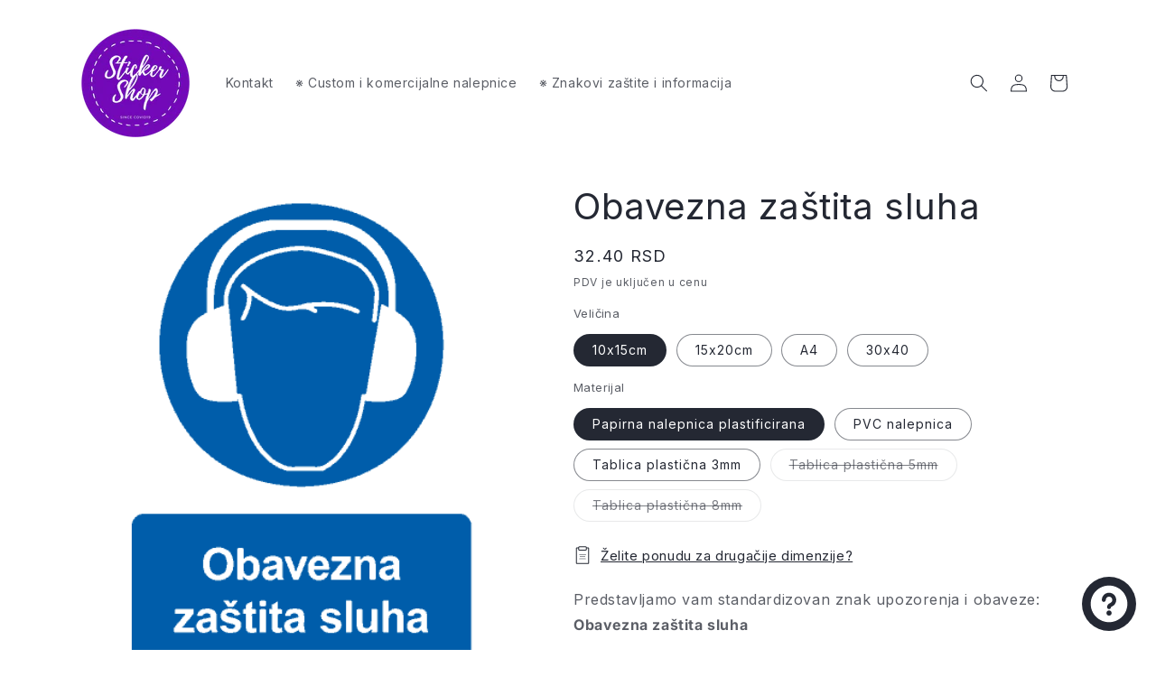

--- FILE ---
content_type: text/html; charset=utf-8
request_url: https://stickershop.print-shop.rs/products/obavezna-zastita-sluha
body_size: 32317
content:
<!doctype html>
<html class="js" lang="sr">
  <head>
    <meta charset="utf-8">
    <meta http-equiv="X-UA-Compatible" content="IE=edge">
    <meta name="viewport" content="width=device-width,initial-scale=1">
    <meta name="theme-color" content="">
    <link rel="canonical" href="https://stickershop.print-shop.rs/products/obavezna-zastita-sluha"><link rel="icon" type="image/png" href="//stickershop.print-shop.rs/cdn/shop/files/Sticker-Shop-favicon-grape_d394baa9-2c48-47e2-99ac-8ee87acf8fca.png?crop=center&height=32&v=1709283843&width=32"><link rel="preconnect" href="https://fonts.shopifycdn.com" crossorigin><title>
      Obavezna zaštita sluha
 &ndash; Stickershop</title>

    
      <meta name="description" content="Oznaka obaveze ili upozorenja za poslovne, radne i proizvodne prostore: nalepnica Obavezna zaštita sluha">
    

    

<meta property="og:site_name" content="Stickershop">
<meta property="og:url" content="https://stickershop.print-shop.rs/products/obavezna-zastita-sluha">
<meta property="og:title" content="Obavezna zaštita sluha">
<meta property="og:type" content="product">
<meta property="og:description" content="Oznaka obaveze ili upozorenja za poslovne, radne i proizvodne prostore: nalepnica Obavezna zaštita sluha"><meta property="og:image" content="http://stickershop.print-shop.rs/cdn/shop/files/UP-LT-004-30x40.gif?v=1722193688">
  <meta property="og:image:secure_url" content="https://stickershop.print-shop.rs/cdn/shop/files/UP-LT-004-30x40.gif?v=1722193688">
  <meta property="og:image:width" content="350">
  <meta property="og:image:height" content="467"><meta property="og:price:amount" content="32.40">
  <meta property="og:price:currency" content="RSD"><meta name="twitter:card" content="summary_large_image">
<meta name="twitter:title" content="Obavezna zaštita sluha">
<meta name="twitter:description" content="Oznaka obaveze ili upozorenja za poslovne, radne i proizvodne prostore: nalepnica Obavezna zaštita sluha">


    <script src="//stickershop.print-shop.rs/cdn/shop/t/9/assets/constants.js?v=132983761750457495441722700178" defer="defer"></script>
    <script src="//stickershop.print-shop.rs/cdn/shop/t/9/assets/pubsub.js?v=158357773527763999511722700178" defer="defer"></script>
    <script src="//stickershop.print-shop.rs/cdn/shop/t/9/assets/global.js?v=88558128918567037191722700178" defer="defer"></script>
    <script src="//stickershop.print-shop.rs/cdn/shop/t/9/assets/details-disclosure.js?v=13653116266235556501722700178" defer="defer"></script>
    <script src="//stickershop.print-shop.rs/cdn/shop/t/9/assets/details-modal.js?v=25581673532751508451722700178" defer="defer"></script>
    <script src="//stickershop.print-shop.rs/cdn/shop/t/9/assets/search-form.js?v=133129549252120666541722700178" defer="defer"></script><script src="//stickershop.print-shop.rs/cdn/shop/t/9/assets/animations.js?v=88693664871331136111722700177" defer="defer"></script><script>window.performance && window.performance.mark && window.performance.mark('shopify.content_for_header.start');</script><meta name="google-site-verification" content="U2nFrqETsjqmM7XSiINkDNApqigzbwIAhrdQL2rq6Ao">
<meta id="shopify-digital-wallet" name="shopify-digital-wallet" content="/63703679170/digital_wallets/dialog">
<link rel="alternate" hreflang="x-default" href="https://stickershop.print-shop.rs/products/obavezna-zastita-sluha">
<link rel="alternate" hreflang="sr" href="https://stickershop.print-shop.rs/products/obavezna-zastita-sluha">
<link rel="alternate" hreflang="en" href="https://stickershop.print-shop.rs/en/products/obavezna-zastita-sluha">
<link rel="alternate" type="application/json+oembed" href="https://stickershop.print-shop.rs/products/obavezna-zastita-sluha.oembed">
<script async="async" src="/checkouts/internal/preloads.js?locale=sr-RS"></script>
<script id="shopify-features" type="application/json">{"accessToken":"f0eb0f030fcf008dfafa0ddcdffbc9f0","betas":["rich-media-storefront-analytics"],"domain":"stickershop.print-shop.rs","predictiveSearch":true,"shopId":63703679170,"locale":"sr"}</script>
<script>var Shopify = Shopify || {};
Shopify.shop = "bf3c84-2.myshopify.com";
Shopify.locale = "sr";
Shopify.currency = {"active":"RSD","rate":"1.0"};
Shopify.country = "RS";
Shopify.theme = {"name":"Spotlight 15.2","id":136140619970,"schema_name":"Spotlight","schema_version":"15.0.1","theme_store_id":1891,"role":"main"};
Shopify.theme.handle = "null";
Shopify.theme.style = {"id":null,"handle":null};
Shopify.cdnHost = "stickershop.print-shop.rs/cdn";
Shopify.routes = Shopify.routes || {};
Shopify.routes.root = "/";</script>
<script type="module">!function(o){(o.Shopify=o.Shopify||{}).modules=!0}(window);</script>
<script>!function(o){function n(){var o=[];function n(){o.push(Array.prototype.slice.apply(arguments))}return n.q=o,n}var t=o.Shopify=o.Shopify||{};t.loadFeatures=n(),t.autoloadFeatures=n()}(window);</script>
<script id="shop-js-analytics" type="application/json">{"pageType":"product"}</script>
<script defer="defer" async type="module" src="//stickershop.print-shop.rs/cdn/shopifycloud/shop-js/modules/v2/client.init-shop-cart-sync_BdyHc3Nr.en.esm.js"></script>
<script defer="defer" async type="module" src="//stickershop.print-shop.rs/cdn/shopifycloud/shop-js/modules/v2/chunk.common_Daul8nwZ.esm.js"></script>
<script type="module">
  await import("//stickershop.print-shop.rs/cdn/shopifycloud/shop-js/modules/v2/client.init-shop-cart-sync_BdyHc3Nr.en.esm.js");
await import("//stickershop.print-shop.rs/cdn/shopifycloud/shop-js/modules/v2/chunk.common_Daul8nwZ.esm.js");

  window.Shopify.SignInWithShop?.initShopCartSync?.({"fedCMEnabled":true,"windoidEnabled":true});

</script>
<script id="__st">var __st={"a":63703679170,"offset":3600,"reqid":"516e73c4-62a1-4f90-984b-61d420de5109-1768987878","pageurl":"stickershop.print-shop.rs\/products\/obavezna-zastita-sluha","u":"1cb7d411c733","p":"product","rtyp":"product","rid":7972233838786};</script>
<script>window.ShopifyPaypalV4VisibilityTracking = true;</script>
<script id="captcha-bootstrap">!function(){'use strict';const t='contact',e='account',n='new_comment',o=[[t,t],['blogs',n],['comments',n],[t,'customer']],c=[[e,'customer_login'],[e,'guest_login'],[e,'recover_customer_password'],[e,'create_customer']],r=t=>t.map((([t,e])=>`form[action*='/${t}']:not([data-nocaptcha='true']) input[name='form_type'][value='${e}']`)).join(','),a=t=>()=>t?[...document.querySelectorAll(t)].map((t=>t.form)):[];function s(){const t=[...o],e=r(t);return a(e)}const i='password',u='form_key',d=['recaptcha-v3-token','g-recaptcha-response','h-captcha-response',i],f=()=>{try{return window.sessionStorage}catch{return}},m='__shopify_v',_=t=>t.elements[u];function p(t,e,n=!1){try{const o=window.sessionStorage,c=JSON.parse(o.getItem(e)),{data:r}=function(t){const{data:e,action:n}=t;return t[m]||n?{data:e,action:n}:{data:t,action:n}}(c);for(const[e,n]of Object.entries(r))t.elements[e]&&(t.elements[e].value=n);n&&o.removeItem(e)}catch(o){console.error('form repopulation failed',{error:o})}}const l='form_type',E='cptcha';function T(t){t.dataset[E]=!0}const w=window,h=w.document,L='Shopify',v='ce_forms',y='captcha';let A=!1;((t,e)=>{const n=(g='f06e6c50-85a8-45c8-87d0-21a2b65856fe',I='https://cdn.shopify.com/shopifycloud/storefront-forms-hcaptcha/ce_storefront_forms_captcha_hcaptcha.v1.5.2.iife.js',D={infoText:'Protected by hCaptcha',privacyText:'Privacy',termsText:'Terms'},(t,e,n)=>{const o=w[L][v],c=o.bindForm;if(c)return c(t,g,e,D).then(n);var r;o.q.push([[t,g,e,D],n]),r=I,A||(h.body.append(Object.assign(h.createElement('script'),{id:'captcha-provider',async:!0,src:r})),A=!0)});var g,I,D;w[L]=w[L]||{},w[L][v]=w[L][v]||{},w[L][v].q=[],w[L][y]=w[L][y]||{},w[L][y].protect=function(t,e){n(t,void 0,e),T(t)},Object.freeze(w[L][y]),function(t,e,n,w,h,L){const[v,y,A,g]=function(t,e,n){const i=e?o:[],u=t?c:[],d=[...i,...u],f=r(d),m=r(i),_=r(d.filter((([t,e])=>n.includes(e))));return[a(f),a(m),a(_),s()]}(w,h,L),I=t=>{const e=t.target;return e instanceof HTMLFormElement?e:e&&e.form},D=t=>v().includes(t);t.addEventListener('submit',(t=>{const e=I(t);if(!e)return;const n=D(e)&&!e.dataset.hcaptchaBound&&!e.dataset.recaptchaBound,o=_(e),c=g().includes(e)&&(!o||!o.value);(n||c)&&t.preventDefault(),c&&!n&&(function(t){try{if(!f())return;!function(t){const e=f();if(!e)return;const n=_(t);if(!n)return;const o=n.value;o&&e.removeItem(o)}(t);const e=Array.from(Array(32),(()=>Math.random().toString(36)[2])).join('');!function(t,e){_(t)||t.append(Object.assign(document.createElement('input'),{type:'hidden',name:u})),t.elements[u].value=e}(t,e),function(t,e){const n=f();if(!n)return;const o=[...t.querySelectorAll(`input[type='${i}']`)].map((({name:t})=>t)),c=[...d,...o],r={};for(const[a,s]of new FormData(t).entries())c.includes(a)||(r[a]=s);n.setItem(e,JSON.stringify({[m]:1,action:t.action,data:r}))}(t,e)}catch(e){console.error('failed to persist form',e)}}(e),e.submit())}));const S=(t,e)=>{t&&!t.dataset[E]&&(n(t,e.some((e=>e===t))),T(t))};for(const o of['focusin','change'])t.addEventListener(o,(t=>{const e=I(t);D(e)&&S(e,y())}));const B=e.get('form_key'),M=e.get(l),P=B&&M;t.addEventListener('DOMContentLoaded',(()=>{const t=y();if(P)for(const e of t)e.elements[l].value===M&&p(e,B);[...new Set([...A(),...v().filter((t=>'true'===t.dataset.shopifyCaptcha))])].forEach((e=>S(e,t)))}))}(h,new URLSearchParams(w.location.search),n,t,e,['guest_login'])})(!0,!0)}();</script>
<script integrity="sha256-4kQ18oKyAcykRKYeNunJcIwy7WH5gtpwJnB7kiuLZ1E=" data-source-attribution="shopify.loadfeatures" defer="defer" src="//stickershop.print-shop.rs/cdn/shopifycloud/storefront/assets/storefront/load_feature-a0a9edcb.js" crossorigin="anonymous"></script>
<script data-source-attribution="shopify.dynamic_checkout.dynamic.init">var Shopify=Shopify||{};Shopify.PaymentButton=Shopify.PaymentButton||{isStorefrontPortableWallets:!0,init:function(){window.Shopify.PaymentButton.init=function(){};var t=document.createElement("script");t.src="https://stickershop.print-shop.rs/cdn/shopifycloud/portable-wallets/latest/portable-wallets.sr.js",t.type="module",document.head.appendChild(t)}};
</script>
<script data-source-attribution="shopify.dynamic_checkout.buyer_consent">
  function portableWalletsHideBuyerConsent(e){var t=document.getElementById("shopify-buyer-consent"),n=document.getElementById("shopify-subscription-policy-button");t&&n&&(t.classList.add("hidden"),t.setAttribute("aria-hidden","true"),n.removeEventListener("click",e))}function portableWalletsShowBuyerConsent(e){var t=document.getElementById("shopify-buyer-consent"),n=document.getElementById("shopify-subscription-policy-button");t&&n&&(t.classList.remove("hidden"),t.removeAttribute("aria-hidden"),n.addEventListener("click",e))}window.Shopify?.PaymentButton&&(window.Shopify.PaymentButton.hideBuyerConsent=portableWalletsHideBuyerConsent,window.Shopify.PaymentButton.showBuyerConsent=portableWalletsShowBuyerConsent);
</script>
<script>
  function portableWalletsCleanup(e){e&&e.src&&console.error("Failed to load portable wallets script "+e.src);var t=document.querySelectorAll("shopify-accelerated-checkout .shopify-payment-button__skeleton, shopify-accelerated-checkout-cart .wallet-cart-button__skeleton"),e=document.getElementById("shopify-buyer-consent");for(let e=0;e<t.length;e++)t[e].remove();e&&e.remove()}function portableWalletsNotLoadedAsModule(e){e instanceof ErrorEvent&&"string"==typeof e.message&&e.message.includes("import.meta")&&"string"==typeof e.filename&&e.filename.includes("portable-wallets")&&(window.removeEventListener("error",portableWalletsNotLoadedAsModule),window.Shopify.PaymentButton.failedToLoad=e,"loading"===document.readyState?document.addEventListener("DOMContentLoaded",window.Shopify.PaymentButton.init):window.Shopify.PaymentButton.init())}window.addEventListener("error",portableWalletsNotLoadedAsModule);
</script>

<script type="module" src="https://stickershop.print-shop.rs/cdn/shopifycloud/portable-wallets/latest/portable-wallets.sr.js" onError="portableWalletsCleanup(this)" crossorigin="anonymous"></script>
<script nomodule>
  document.addEventListener("DOMContentLoaded", portableWalletsCleanup);
</script>

<script id='scb4127' type='text/javascript' async='' src='https://stickershop.print-shop.rs/cdn/shopifycloud/privacy-banner/storefront-banner.js'></script><link id="shopify-accelerated-checkout-styles" rel="stylesheet" media="screen" href="https://stickershop.print-shop.rs/cdn/shopifycloud/portable-wallets/latest/accelerated-checkout-backwards-compat.css" crossorigin="anonymous">
<style id="shopify-accelerated-checkout-cart">
        #shopify-buyer-consent {
  margin-top: 1em;
  display: inline-block;
  width: 100%;
}

#shopify-buyer-consent.hidden {
  display: none;
}

#shopify-subscription-policy-button {
  background: none;
  border: none;
  padding: 0;
  text-decoration: underline;
  font-size: inherit;
  cursor: pointer;
}

#shopify-subscription-policy-button::before {
  box-shadow: none;
}

      </style>
<script id="sections-script" data-sections="header" defer="defer" src="//stickershop.print-shop.rs/cdn/shop/t/9/compiled_assets/scripts.js?v=1643"></script>
<script>window.performance && window.performance.mark && window.performance.mark('shopify.content_for_header.end');</script>


    <style data-shopify>
      @font-face {
  font-family: Inter;
  font-weight: 400;
  font-style: normal;
  font-display: swap;
  src: url("//stickershop.print-shop.rs/cdn/fonts/inter/inter_n4.b2a3f24c19b4de56e8871f609e73ca7f6d2e2bb9.woff2") format("woff2"),
       url("//stickershop.print-shop.rs/cdn/fonts/inter/inter_n4.af8052d517e0c9ffac7b814872cecc27ae1fa132.woff") format("woff");
}

      @font-face {
  font-family: Inter;
  font-weight: 700;
  font-style: normal;
  font-display: swap;
  src: url("//stickershop.print-shop.rs/cdn/fonts/inter/inter_n7.02711e6b374660cfc7915d1afc1c204e633421e4.woff2") format("woff2"),
       url("//stickershop.print-shop.rs/cdn/fonts/inter/inter_n7.6dab87426f6b8813070abd79972ceaf2f8d3b012.woff") format("woff");
}

      @font-face {
  font-family: Inter;
  font-weight: 400;
  font-style: italic;
  font-display: swap;
  src: url("//stickershop.print-shop.rs/cdn/fonts/inter/inter_i4.feae1981dda792ab80d117249d9c7e0f1017e5b3.woff2") format("woff2"),
       url("//stickershop.print-shop.rs/cdn/fonts/inter/inter_i4.62773b7113d5e5f02c71486623cf828884c85c6e.woff") format("woff");
}

      @font-face {
  font-family: Inter;
  font-weight: 700;
  font-style: italic;
  font-display: swap;
  src: url("//stickershop.print-shop.rs/cdn/fonts/inter/inter_i7.b377bcd4cc0f160622a22d638ae7e2cd9b86ea4c.woff2") format("woff2"),
       url("//stickershop.print-shop.rs/cdn/fonts/inter/inter_i7.7c69a6a34e3bb44fcf6f975857e13b9a9b25beb4.woff") format("woff");
}

      @font-face {
  font-family: Inter;
  font-weight: 400;
  font-style: normal;
  font-display: swap;
  src: url("//stickershop.print-shop.rs/cdn/fonts/inter/inter_n4.b2a3f24c19b4de56e8871f609e73ca7f6d2e2bb9.woff2") format("woff2"),
       url("//stickershop.print-shop.rs/cdn/fonts/inter/inter_n4.af8052d517e0c9ffac7b814872cecc27ae1fa132.woff") format("woff");
}


      
        :root,
        .color-background-1 {
          --color-background: 255,255,255;
        
          --gradient-background: #ffffff;
        

        

        --color-foreground: 36,40,51;
        --color-background-contrast: 191,191,191;
        --color-shadow: 36,40,51;
        --color-button: 114,9,183;
        --color-button-text: 245,245,245;
        --color-secondary-button: 255,255,255;
        --color-secondary-button-text: 36,40,51;
        --color-link: 36,40,51;
        --color-badge-foreground: 36,40,51;
        --color-badge-background: 255,255,255;
        --color-badge-border: 36,40,51;
        --payment-terms-background-color: rgb(255 255 255);
      }
      
        
        .color-background-2 {
          --color-background: 243,243,243;
        
          --gradient-background: #f3f3f3;
        

        

        --color-foreground: 36,40,51;
        --color-background-contrast: 179,179,179;
        --color-shadow: 36,40,51;
        --color-button: 36,40,51;
        --color-button-text: 243,243,243;
        --color-secondary-button: 243,243,243;
        --color-secondary-button-text: 36,40,51;
        --color-link: 36,40,51;
        --color-badge-foreground: 36,40,51;
        --color-badge-background: 243,243,243;
        --color-badge-border: 36,40,51;
        --payment-terms-background-color: rgb(243 243 243);
      }
      
        
        .color-inverse {
          --color-background: 36,40,51;
        
          --gradient-background: #242833;
        

        

        --color-foreground: 255,255,255;
        --color-background-contrast: 47,52,66;
        --color-shadow: 36,40,51;
        --color-button: 255,255,255;
        --color-button-text: 36,40,51;
        --color-secondary-button: 36,40,51;
        --color-secondary-button-text: 255,255,255;
        --color-link: 255,255,255;
        --color-badge-foreground: 255,255,255;
        --color-badge-background: 36,40,51;
        --color-badge-border: 255,255,255;
        --payment-terms-background-color: rgb(36 40 51);
      }
      
        
        .color-accent-1 {
          --color-background: 18,18,18;
        
          --gradient-background: #121212;
        

        

        --color-foreground: 255,255,255;
        --color-background-contrast: 146,146,146;
        --color-shadow: 18,18,18;
        --color-button: 255,255,255;
        --color-button-text: 18,18,18;
        --color-secondary-button: 18,18,18;
        --color-secondary-button-text: 255,255,255;
        --color-link: 255,255,255;
        --color-badge-foreground: 255,255,255;
        --color-badge-background: 18,18,18;
        --color-badge-border: 255,255,255;
        --payment-terms-background-color: rgb(18 18 18);
      }
      
        
        .color-accent-2 {
          --color-background: 114,9,183;
        
          --gradient-background: #7209b7;
        

        

        --color-foreground: 255,255,255;
        --color-background-contrast: 129,10,207;
        --color-shadow: 36,40,51;
        --color-button: 255,255,255;
        --color-button-text: 247,37,133;
        --color-secondary-button: 114,9,183;
        --color-secondary-button-text: 255,255,255;
        --color-link: 255,255,255;
        --color-badge-foreground: 255,255,255;
        --color-badge-background: 114,9,183;
        --color-badge-border: 255,255,255;
        --payment-terms-background-color: rgb(114 9 183);
      }
      

      body, .color-background-1, .color-background-2, .color-inverse, .color-accent-1, .color-accent-2 {
        color: rgba(var(--color-foreground), 0.75);
        background-color: rgb(var(--color-background));
      }

      :root {
        --font-body-family: Inter, sans-serif;
        --font-body-style: normal;
        --font-body-weight: 400;
        --font-body-weight-bold: 700;

        --font-heading-family: Inter, sans-serif;
        --font-heading-style: normal;
        --font-heading-weight: 400;

        --font-body-scale: 1.0;
        --font-heading-scale: 1.0;

        --media-padding: px;
        --media-border-opacity: 0.0;
        --media-border-width: 0px;
        --media-radius: 4px;
        --media-shadow-opacity: 0.0;
        --media-shadow-horizontal-offset: 0px;
        --media-shadow-vertical-offset: 4px;
        --media-shadow-blur-radius: 5px;
        --media-shadow-visible: 0;

        --page-width: 120rem;
        --page-width-margin: 0rem;

        --product-card-image-padding: 0.0rem;
        --product-card-corner-radius: 1.6rem;
        --product-card-text-alignment: left;
        --product-card-border-width: 0.1rem;
        --product-card-border-opacity: 0.1;
        --product-card-shadow-opacity: 0.0;
        --product-card-shadow-visible: 0;
        --product-card-shadow-horizontal-offset: 0.0rem;
        --product-card-shadow-vertical-offset: 0.4rem;
        --product-card-shadow-blur-radius: 0.5rem;

        --collection-card-image-padding: 0.0rem;
        --collection-card-corner-radius: 1.6rem;
        --collection-card-text-alignment: left;
        --collection-card-border-width: 0.0rem;
        --collection-card-border-opacity: 0.2;
        --collection-card-shadow-opacity: 0.0;
        --collection-card-shadow-visible: 0;
        --collection-card-shadow-horizontal-offset: 0.0rem;
        --collection-card-shadow-vertical-offset: 0.4rem;
        --collection-card-shadow-blur-radius: 0.5rem;

        --blog-card-image-padding: 0.0rem;
        --blog-card-corner-radius: 1.6rem;
        --blog-card-text-alignment: left;
        --blog-card-border-width: 0.0rem;
        --blog-card-border-opacity: 0.1;
        --blog-card-shadow-opacity: 0.0;
        --blog-card-shadow-visible: 0;
        --blog-card-shadow-horizontal-offset: 0.0rem;
        --blog-card-shadow-vertical-offset: 0.4rem;
        --blog-card-shadow-blur-radius: 0.5rem;

        --badge-corner-radius: 0.4rem;

        --popup-border-width: 1px;
        --popup-border-opacity: 1.0;
        --popup-corner-radius: 4px;
        --popup-shadow-opacity: 0.0;
        --popup-shadow-horizontal-offset: 0px;
        --popup-shadow-vertical-offset: 4px;
        --popup-shadow-blur-radius: 5px;

        --drawer-border-width: 1px;
        --drawer-border-opacity: 0.1;
        --drawer-shadow-opacity: 0.0;
        --drawer-shadow-horizontal-offset: 0px;
        --drawer-shadow-vertical-offset: 4px;
        --drawer-shadow-blur-radius: 5px;

        --spacing-sections-desktop: 0px;
        --spacing-sections-mobile: 0px;

        --grid-desktop-vertical-spacing: 16px;
        --grid-desktop-horizontal-spacing: 16px;
        --grid-mobile-vertical-spacing: 8px;
        --grid-mobile-horizontal-spacing: 8px;

        --text-boxes-border-opacity: 0.1;
        --text-boxes-border-width: 0px;
        --text-boxes-radius: 0px;
        --text-boxes-shadow-opacity: 0.0;
        --text-boxes-shadow-visible: 0;
        --text-boxes-shadow-horizontal-offset: 0px;
        --text-boxes-shadow-vertical-offset: 4px;
        --text-boxes-shadow-blur-radius: 5px;

        --buttons-radius: 4px;
        --buttons-radius-outset: 5px;
        --buttons-border-width: 1px;
        --buttons-border-opacity: 1.0;
        --buttons-shadow-opacity: 0.0;
        --buttons-shadow-visible: 0;
        --buttons-shadow-horizontal-offset: 0px;
        --buttons-shadow-vertical-offset: 4px;
        --buttons-shadow-blur-radius: 5px;
        --buttons-border-offset: 0.3px;

        --inputs-radius: 4px;
        --inputs-border-width: 1px;
        --inputs-border-opacity: 1.0;
        --inputs-shadow-opacity: 0.0;
        --inputs-shadow-horizontal-offset: 0px;
        --inputs-margin-offset: 0px;
        --inputs-shadow-vertical-offset: 4px;
        --inputs-shadow-blur-radius: 5px;
        --inputs-radius-outset: 5px;

        --variant-pills-radius: 40px;
        --variant-pills-border-width: 1px;
        --variant-pills-border-opacity: 0.55;
        --variant-pills-shadow-opacity: 0.0;
        --variant-pills-shadow-horizontal-offset: 0px;
        --variant-pills-shadow-vertical-offset: 4px;
        --variant-pills-shadow-blur-radius: 5px;
      }

      *,
      *::before,
      *::after {
        box-sizing: inherit;
      }

      html {
        box-sizing: border-box;
        font-size: calc(var(--font-body-scale) * 62.5%);
        height: 100%;
      }

      body {
        display: grid;
        grid-template-rows: auto auto 1fr auto;
        grid-template-columns: 100%;
        min-height: 100%;
        margin: 0;
        font-size: 1.5rem;
        letter-spacing: 0.06rem;
        line-height: calc(1 + 0.8 / var(--font-body-scale));
        font-family: var(--font-body-family);
        font-style: var(--font-body-style);
        font-weight: var(--font-body-weight);
      }

      @media screen and (min-width: 750px) {
        body {
          font-size: 1.6rem;
        }
      }
    </style>

    <link href="//stickershop.print-shop.rs/cdn/shop/t/9/assets/base.css?v=155294859434750486431758102992" rel="stylesheet" type="text/css" media="all" />
    <link rel="stylesheet" href="//stickershop.print-shop.rs/cdn/shop/t/9/assets/component-cart-items.css?v=127384614032664249911722700177" media="print" onload="this.media='all'">
      <link rel="preload" as="font" href="//stickershop.print-shop.rs/cdn/fonts/inter/inter_n4.b2a3f24c19b4de56e8871f609e73ca7f6d2e2bb9.woff2" type="font/woff2" crossorigin>
      

      <link rel="preload" as="font" href="//stickershop.print-shop.rs/cdn/fonts/inter/inter_n4.b2a3f24c19b4de56e8871f609e73ca7f6d2e2bb9.woff2" type="font/woff2" crossorigin>
      
<link href="//stickershop.print-shop.rs/cdn/shop/t/9/assets/component-localization-form.css?v=120620094879297847921722700178" rel="stylesheet" type="text/css" media="all" />
      <script src="//stickershop.print-shop.rs/cdn/shop/t/9/assets/localization-form.js?v=144176611646395275351722700178" defer="defer"></script><link
        rel="stylesheet"
        href="//stickershop.print-shop.rs/cdn/shop/t/9/assets/component-predictive-search.css?v=118923337488134913561722700178"
        media="print"
        onload="this.media='all'"
      ><script>
      if (Shopify.designMode) {
        document.documentElement.classList.add('shopify-design-mode');
      }
    </script>
    <meta name="google-site-verification" content="X1VSdVRhDPwXRlGxmF9mpmOgV_EiiZ8BspzNdZ3thpY" />
  <!-- BEGIN app block: shopify://apps/sharethis-share-buttons/blocks/app-embed/b99b50a4-807c-4fe0-a03f-4a46b8c063cb -->


  <script src="https://platform-api.sharethis.com/js/sharethis.js#property=69087c85bccad3cff1cb7d67&product=inline-share-buttons&source=shopify" async="async"></script>



<!-- END app block --><!-- BEGIN app block: shopify://apps/upload-lift/blocks/app-embed/3c98bdcb-7587-4ade-bfe4-7d8af00d05ca -->
<script src="https://assets.cloudlift.app/api/assets/upload.js?shop=bf3c84-2.myshopify.com" defer="defer"></script>

<!-- END app block --><!-- BEGIN app block: shopify://apps/tinyseo/blocks/product-json-ld-embed/0605268f-f7c4-4e95-b560-e43df7d59ae4 --><script type="application/ld+json" id="tinyimg-product-json-ld">{
  "@context": "https://schema.org/",
  "@type": "Product",
  "@id": "https://stickershop.print-shop.rs/products/obavezna-zastita-sluha",

  "category": "Signage",
  
"offers" : [
  {
  "@type" : "Offer" ,
  "mpn": 44657287594178,

  "sku": "UP-LT-004-A6-PAPP",
  
  "priceCurrency" : "RSD" ,
  "price": "32.4",
  "priceValidUntil": "2026-04-21",
  
  
  "availability" : "http://schema.org/InStock",
  
  "itemCondition": "http://schema.org/NewCondition",
  

  "name": "10x15cm / Papirna nalepnica plastificirana",
  "url" : "https://stickershop.print-shop.rs/products/obavezna-zastita-sluha?variant=44657287594178",
  

  
  
  
  
  "seller" : {
  "@type" : "Organization",
  "name" : "Stickershop"
  }
  },
  {
  "@type" : "Offer" ,
  "mpn": 44657287626946,

  "sku": "UP-LT-004-A6-PVCB",
  
  "priceCurrency" : "RSD" ,
  "price": "93.31",
  "priceValidUntil": "2026-04-21",
  
  
  "availability" : "http://schema.org/InStock",
  
  "itemCondition": "http://schema.org/NewCondition",
  

  "name": "10x15cm / PVC nalepnica",
  "url" : "https://stickershop.print-shop.rs/products/obavezna-zastita-sluha?variant=44657287626946",
  

  
  
  
  
  "seller" : {
  "@type" : "Organization",
  "name" : "Stickershop"
  }
  },
  {
  "@type" : "Offer" ,
  "mpn": 44657287659714,

  "sku": "UP-LT-004-A6-FRX3",
  
  "priceCurrency" : "RSD" ,
  "price": "147.74",
  "priceValidUntil": "2026-04-21",
  
  
  "availability" : "http://schema.org/InStock",
  
  "itemCondition": "http://schema.org/NewCondition",
  

  "name": "10x15cm / Tablica plastična 3mm",
  "url" : "https://stickershop.print-shop.rs/products/obavezna-zastita-sluha?variant=44657287659714",
  

  
  
  
  
  "seller" : {
  "@type" : "Organization",
  "name" : "Stickershop"
  }
  },
  {
  "@type" : "Offer" ,
  "mpn": 44657287692482,

  "sku": "UP-LT-004-A5-PAPP",
  
  "priceCurrency" : "RSD" ,
  "price": "64.8",
  "priceValidUntil": "2026-04-21",
  
  
  "availability" : "http://schema.org/InStock",
  
  "itemCondition": "http://schema.org/NewCondition",
  

  "name": "15x20cm / Papirna nalepnica plastificirana",
  "url" : "https://stickershop.print-shop.rs/products/obavezna-zastita-sluha?variant=44657287692482",
  

  
  
  
  
  "seller" : {
  "@type" : "Organization",
  "name" : "Stickershop"
  }
  },
  {
  "@type" : "Offer" ,
  "mpn": 44657287725250,

  "sku": "UP-LT-004-A5-PVCB",
  
  "priceCurrency" : "RSD" ,
  "price": "195.96",
  "priceValidUntil": "2026-04-21",
  
  
  "availability" : "http://schema.org/InStock",
  
  "itemCondition": "http://schema.org/NewCondition",
  

  "name": "15x20cm / PVC nalepnica",
  "url" : "https://stickershop.print-shop.rs/products/obavezna-zastita-sluha?variant=44657287725250",
  

  
  
  
  
  "seller" : {
  "@type" : "Organization",
  "name" : "Stickershop"
  }
  },
  {
  "@type" : "Offer" ,
  "mpn": 44657287758018,

  "sku": "UP-LT-004-A5-FRX3",
  
  "priceCurrency" : "RSD" ,
  "price": "310.26",
  "priceValidUntil": "2026-04-21",
  
  
  "availability" : "http://schema.org/InStock",
  
  "itemCondition": "http://schema.org/NewCondition",
  

  "name": "15x20cm / Tablica plastična 3mm",
  "url" : "https://stickershop.print-shop.rs/products/obavezna-zastita-sluha?variant=44657287758018",
  

  
  
  
  
  "seller" : {
  "@type" : "Organization",
  "name" : "Stickershop"
  }
  },
  {
  "@type" : "Offer" ,
  "mpn": 44657287790786,

  "sku": "UP-LT-004-A4-PAPP",
  
  "priceCurrency" : "RSD" ,
  "price": "93.6",
  "priceValidUntil": "2026-04-21",
  
  
  "availability" : "http://schema.org/InStock",
  
  "itemCondition": "http://schema.org/NewCondition",
  

  "name": "A4 / Papirna nalepnica plastificirana",
  "url" : "https://stickershop.print-shop.rs/products/obavezna-zastita-sluha?variant=44657287790786",
  

  
  
  
  
  "seller" : {
  "@type" : "Organization",
  "name" : "Stickershop"
  }
  },
  {
  "@type" : "Offer" ,
  "mpn": 44657287823554,

  "sku": "UP-LT-004-A4-PVCB",
  
  "priceCurrency" : "RSD" ,
  "price": "283.05",
  "priceValidUntil": "2026-04-21",
  
  
  "availability" : "http://schema.org/InStock",
  
  "itemCondition": "http://schema.org/NewCondition",
  

  "name": "A4 / PVC nalepnica",
  "url" : "https://stickershop.print-shop.rs/products/obavezna-zastita-sluha?variant=44657287823554",
  

  
  
  
  
  "seller" : {
  "@type" : "Organization",
  "name" : "Stickershop"
  }
  },
  {
  "@type" : "Offer" ,
  "mpn": 44657287856322,

  "sku": "UP-LT-004-A4-FRX3",
  
  "priceCurrency" : "RSD" ,
  "price": "448.16",
  "priceValidUntil": "2026-04-21",
  
  
  "availability" : "http://schema.org/InStock",
  
  "itemCondition": "http://schema.org/NewCondition",
  

  "name": "A4 / Tablica plastična 3mm",
  "url" : "https://stickershop.print-shop.rs/products/obavezna-zastita-sluha?variant=44657287856322",
  

  
  
  
  
  "seller" : {
  "@type" : "Organization",
  "name" : "Stickershop"
  }
  },
  {
  "@type" : "Offer" ,
  "mpn": 44657287889090,

  "sku": "UP-LT-004-30x40-PAPP",
  
  "priceCurrency" : "RSD" ,
  "price": "187.2",
  "priceValidUntil": "2026-04-21",
  
  
  "availability" : "http://schema.org/InStock",
  
  "itemCondition": "http://schema.org/NewCondition",
  

  "name": "30x40 / Papirna nalepnica plastificirana",
  "url" : "https://stickershop.print-shop.rs/products/obavezna-zastita-sluha?variant=44657287889090",
  

  
  
  
  
  "seller" : {
  "@type" : "Organization",
  "name" : "Stickershop"
  }
  },
  {
  "@type" : "Offer" ,
  "mpn": 44657287921858,

  "sku": "UP-LT-004-30x40-PVCB",
  
  "priceCurrency" : "RSD" ,
  "price": "539.14",
  "priceValidUntil": "2026-04-21",
  
  
  "availability" : "http://schema.org/InStock",
  
  "itemCondition": "http://schema.org/NewCondition",
  

  "name": "30x40 / PVC nalepnica",
  "url" : "https://stickershop.print-shop.rs/products/obavezna-zastita-sluha?variant=44657287921858",
  

  
  
  
  
  "seller" : {
  "@type" : "Organization",
  "name" : "Stickershop"
  }
  },
  {
  "@type" : "Offer" ,
  "mpn": 44657287954626,

  "sku": "UP-LT-004-30x40-FRX3",
  
  "priceCurrency" : "RSD" ,
  "price": "853.63",
  "priceValidUntil": "2026-04-21",
  
  
  "availability" : "http://schema.org/InStock",
  
  "itemCondition": "http://schema.org/NewCondition",
  

  "name": "30x40 / Tablica plastična 3mm",
  "url" : "https://stickershop.print-shop.rs/products/obavezna-zastita-sluha?variant=44657287954626",
  

  
  
  
  
  "seller" : {
  "@type" : "Organization",
  "name" : "Stickershop"
  }
  },
  {
  "@type" : "Offer" ,
  "mpn": 44657287987394,

  "sku": "UP-LT-004-30x40-FRX5",
  
  "priceCurrency" : "RSD" ,
  "price": "1123.2",
  "priceValidUntil": "2026-04-21",
  
  
  "availability" : "http://schema.org/InStock",
  
  "itemCondition": "http://schema.org/NewCondition",
  

  "name": "30x40 / Tablica plastična 5mm",
  "url" : "https://stickershop.print-shop.rs/products/obavezna-zastita-sluha?variant=44657287987394",
  

  
  
  
  
  "seller" : {
  "@type" : "Organization",
  "name" : "Stickershop"
  }
  },
  {
  "@type" : "Offer" ,
  "mpn": 44657288020162,

  "sku": "UP-LT-004-30x40-FRX8",
  
  "priceCurrency" : "RSD" ,
  "price": "1257.98",
  "priceValidUntil": "2026-04-21",
  
  
  "availability" : "http://schema.org/InStock",
  
  "itemCondition": "http://schema.org/NewCondition",
  

  "name": "30x40 / Tablica plastična 8mm",
  "url" : "https://stickershop.print-shop.rs/products/obavezna-zastita-sluha?variant=44657288020162",
  

  
  
  
  
  "seller" : {
  "@type" : "Organization",
  "name" : "Stickershop"
  }
  }
  ],
  "name": "Obavezna zaštita sluha","image": "https://stickershop.print-shop.rs/cdn/shop/files/UP-LT-004-30x40.gif?v=1722193688",








  
  
  
  




  
  
  
  
  
  


  
  
  
  
"description": "Predstavljamo vam standardizovan znak upozorenja i obaveze: Obavezna zaštita sluha Ključne karakteristike:  Standardizovan dizajn usklađen sa propisima Dostupno u više veličina Tri opcije materijala:   Plastificirana papirna nalepnica (vodoodbojna, UV otporna)  PVC nalepnica (vodootporna, UV otporna)  Plastična tablica (izdržljiva, vodootporna, UV otporna)   Pogodno za sve vrste radnih prostora  Kako naručiti:  Izaberite veličinu, vrstu materijala i količinu putem online sistema Predračun vam stiže emailom (proverite spam folder) Isporuka u roku od 6-7 radnih dana Popusti na veće količine   Brzo i jednostavno osigurajte bezbednost vašeg radnog prostora sa našim kvalitetnim oznakama upozorenja. ",
  "manufacturer": "Stickershop",
  "material": "",
  "url": "https://stickershop.print-shop.rs/products/obavezna-zastita-sluha",
    
  "additionalProperty":
  [
  
    
    {
    "@type": "PropertyValue",
    "name" : "Veličina",
    "value": [
    "10x15cm",
    "15x20cm",
    "A4",
    "30x40"
    ]
    },
    
    
    
    {
    "@type": "PropertyValue",
    "name" : "Materijal",
    "value": [
    "Papirna nalepnica plastificirana",
    "PVC nalepnica",
    "Tablica plastična 3mm",
    "Tablica plastična 5mm",
    "Tablica plastična 8mm"
    ]
    }
    
    
    ],
    
    "brand": {
      "@type": "Brand",
      "name": "Stickershop"
    }
 }
</script>
<!-- END app block --><!-- BEGIN app block: shopify://apps/klaviyo-email-marketing-sms/blocks/klaviyo-onsite-embed/2632fe16-c075-4321-a88b-50b567f42507 -->












  <script async src="https://static.klaviyo.com/onsite/js/Rcgnum/klaviyo.js?company_id=Rcgnum"></script>
  <script>!function(){if(!window.klaviyo){window._klOnsite=window._klOnsite||[];try{window.klaviyo=new Proxy({},{get:function(n,i){return"push"===i?function(){var n;(n=window._klOnsite).push.apply(n,arguments)}:function(){for(var n=arguments.length,o=new Array(n),w=0;w<n;w++)o[w]=arguments[w];var t="function"==typeof o[o.length-1]?o.pop():void 0,e=new Promise((function(n){window._klOnsite.push([i].concat(o,[function(i){t&&t(i),n(i)}]))}));return e}}})}catch(n){window.klaviyo=window.klaviyo||[],window.klaviyo.push=function(){var n;(n=window._klOnsite).push.apply(n,arguments)}}}}();</script>

  
    <script id="viewed_product">
      if (item == null) {
        var _learnq = _learnq || [];

        var MetafieldReviews = null
        var MetafieldYotpoRating = null
        var MetafieldYotpoCount = null
        var MetafieldLooxRating = null
        var MetafieldLooxCount = null
        var okendoProduct = null
        var okendoProductReviewCount = null
        var okendoProductReviewAverageValue = null
        try {
          // The following fields are used for Customer Hub recently viewed in order to add reviews.
          // This information is not part of __kla_viewed. Instead, it is part of __kla_viewed_reviewed_items
          MetafieldReviews = {};
          MetafieldYotpoRating = null
          MetafieldYotpoCount = null
          MetafieldLooxRating = null
          MetafieldLooxCount = null

          okendoProduct = null
          // If the okendo metafield is not legacy, it will error, which then requires the new json formatted data
          if (okendoProduct && 'error' in okendoProduct) {
            okendoProduct = null
          }
          okendoProductReviewCount = okendoProduct ? okendoProduct.reviewCount : null
          okendoProductReviewAverageValue = okendoProduct ? okendoProduct.reviewAverageValue : null
        } catch (error) {
          console.error('Error in Klaviyo onsite reviews tracking:', error);
        }

        var item = {
          Name: "Obavezna zaštita sluha",
          ProductID: 7972233838786,
          Categories: ["SVI STICKERSHOP PROIZVODI","Znakovi upozorenja"],
          ImageURL: "https://stickershop.print-shop.rs/cdn/shop/files/UP-LT-004-30x40_grande.gif?v=1722193688",
          URL: "https://stickershop.print-shop.rs/products/obavezna-zastita-sluha",
          Brand: "Stickershop",
          Price: "32.40 RSD",
          Value: "32.40",
          CompareAtPrice: "0.00 RSD"
        };
        _learnq.push(['track', 'Viewed Product', item]);
        _learnq.push(['trackViewedItem', {
          Title: item.Name,
          ItemId: item.ProductID,
          Categories: item.Categories,
          ImageUrl: item.ImageURL,
          Url: item.URL,
          Metadata: {
            Brand: item.Brand,
            Price: item.Price,
            Value: item.Value,
            CompareAtPrice: item.CompareAtPrice
          },
          metafields:{
            reviews: MetafieldReviews,
            yotpo:{
              rating: MetafieldYotpoRating,
              count: MetafieldYotpoCount,
            },
            loox:{
              rating: MetafieldLooxRating,
              count: MetafieldLooxCount,
            },
            okendo: {
              rating: okendoProductReviewAverageValue,
              count: okendoProductReviewCount,
            }
          }
        }]);
      }
    </script>
  




  <script>
    window.klaviyoReviewsProductDesignMode = false
  </script>







<!-- END app block --><!-- BEGIN app block: shopify://apps/defendify-copyright-antitheft/blocks/app-embed/8a8703f9-3496-436f-a5ad-0c4e76b58fa8 -->


    
<!-- END app block --><!-- BEGIN app block: shopify://apps/tinyseo/blocks/breadcrumbs-json-ld-embed/0605268f-f7c4-4e95-b560-e43df7d59ae4 --><script type="application/ld+json" id="tinyimg-breadcrumbs-json-ld">
      {
        "@context": "https://schema.org",
        "@type": "BreadcrumbList",
        "itemListElement": [
          {
            "@type": "ListItem",
            "position": 1,
            "item": {
              "@id": "https://stickershop.print-shop.rs",
          "name": "Home"
        }
      }
      
        
        
      ,{
        "@type": "ListItem",
        "position": 2,
        "item": {
          "@id": "https://stickershop.print-shop.rs/products/obavezna-zastita-sluha",
          "name": "Obavezna zaštita sluha"
        }
      }
      
      ]
    }
  </script>
<!-- END app block --><!-- BEGIN app block: shopify://apps/customify/blocks/button-customize/0cb55c9f-fdee-4f0f-864c-f296929a4bbb -->
<script>
	
		var app_name = 'customify'
		var product_ori_id = '7972233838786';
		var product_ori_handle = 'obavezna-zastita-sluha';
		var product_detail = {id:'7972233838786',handle:'obavezna-zastita-sluha'};
		window.jQuery || document.write("<script src='//ajax.googleapis.com/ajax/libs/jquery/3.1.1/jquery.min.js'>\x3C/script>")

		document.addEventListener('cstHideBuyButton', function(){
			//event to run hide buyButton
			var hideBuyBtn = '.shopify-payment-button'
			if(hideBuyBtn != ''){
				jQuery(document).ready(function(){
					setTimeout(function(){
						jQuery(".shopify-payment-button").hide()
					},400)
				})
			}
		})
		document.addEventListener('cstHideAddToCart', function(){
			//event to run hide buyButton
			var hideBuyBtn = ''
			if(hideBuyBtn != ''){
				jQuery(document).ready(function(){
					setTimeout(function(){
						jQuery("").hide()
					},400)
				})
			}
		})

		if (typeof jQuery != 'undefined'){
			jQuery(document).on("click","#customify-link",function(e){
				e.preventDefault()
				console.log("click")
				window.location.href = $(this).attr("href")
			})
		}
</script>

<script src="/apps/customify/js_api_v2/call/7972233838786.js" defer></script>




<script>
	window.isCstCartExist = true
	window.cartItemSelector_ = null
	window.cartItemPriceSelector_ = null
	window.hideCartCount_ = null
	if(typeof cst_money_with_currency_format == "undefined"){
		window.cst_money_formate = "{{amount}} RSD"
		window.cst_money_with_currency_format = "{{amount}} RSD"
		window.isCstCartExist = false
	}
</script>



<!-- END app block --><script src="https://cdn.shopify.com/extensions/019b09dd-709f-7233-8c82-cc4081277048/klaviyo-email-marketing-44/assets/app.js" type="text/javascript" defer="defer"></script>
<link href="https://cdn.shopify.com/extensions/019b09dd-709f-7233-8c82-cc4081277048/klaviyo-email-marketing-44/assets/app.css" rel="stylesheet" type="text/css" media="all">
<script src="https://cdn.shopify.com/extensions/019bb15e-b758-7ded-a7b6-8802da84c407/custom-146/assets/embed.js" type="text/javascript" defer="defer"></script>
<script src="https://cdn.shopify.com/extensions/e8878072-2f6b-4e89-8082-94b04320908d/inbox-1254/assets/inbox-chat-loader.js" type="text/javascript" defer="defer"></script>
<script src="https://cdn.shopify.com/extensions/0199c6bf-f0a8-7cfb-b89c-dca2d2d2a9eb/customify-57/assets/cart.js" type="text/javascript" defer="defer"></script>
<link href="https://monorail-edge.shopifysvc.com" rel="dns-prefetch">
<script>(function(){if ("sendBeacon" in navigator && "performance" in window) {try {var session_token_from_headers = performance.getEntriesByType('navigation')[0].serverTiming.find(x => x.name == '_s').description;} catch {var session_token_from_headers = undefined;}var session_cookie_matches = document.cookie.match(/_shopify_s=([^;]*)/);var session_token_from_cookie = session_cookie_matches && session_cookie_matches.length === 2 ? session_cookie_matches[1] : "";var session_token = session_token_from_headers || session_token_from_cookie || "";function handle_abandonment_event(e) {var entries = performance.getEntries().filter(function(entry) {return /monorail-edge.shopifysvc.com/.test(entry.name);});if (!window.abandonment_tracked && entries.length === 0) {window.abandonment_tracked = true;var currentMs = Date.now();var navigation_start = performance.timing.navigationStart;var payload = {shop_id: 63703679170,url: window.location.href,navigation_start,duration: currentMs - navigation_start,session_token,page_type: "product"};window.navigator.sendBeacon("https://monorail-edge.shopifysvc.com/v1/produce", JSON.stringify({schema_id: "online_store_buyer_site_abandonment/1.1",payload: payload,metadata: {event_created_at_ms: currentMs,event_sent_at_ms: currentMs}}));}}window.addEventListener('pagehide', handle_abandonment_event);}}());</script>
<script id="web-pixels-manager-setup">(function e(e,d,r,n,o){if(void 0===o&&(o={}),!Boolean(null===(a=null===(i=window.Shopify)||void 0===i?void 0:i.analytics)||void 0===a?void 0:a.replayQueue)){var i,a;window.Shopify=window.Shopify||{};var t=window.Shopify;t.analytics=t.analytics||{};var s=t.analytics;s.replayQueue=[],s.publish=function(e,d,r){return s.replayQueue.push([e,d,r]),!0};try{self.performance.mark("wpm:start")}catch(e){}var l=function(){var e={modern:/Edge?\/(1{2}[4-9]|1[2-9]\d|[2-9]\d{2}|\d{4,})\.\d+(\.\d+|)|Firefox\/(1{2}[4-9]|1[2-9]\d|[2-9]\d{2}|\d{4,})\.\d+(\.\d+|)|Chrom(ium|e)\/(9{2}|\d{3,})\.\d+(\.\d+|)|(Maci|X1{2}).+ Version\/(15\.\d+|(1[6-9]|[2-9]\d|\d{3,})\.\d+)([,.]\d+|)( \(\w+\)|)( Mobile\/\w+|) Safari\/|Chrome.+OPR\/(9{2}|\d{3,})\.\d+\.\d+|(CPU[ +]OS|iPhone[ +]OS|CPU[ +]iPhone|CPU IPhone OS|CPU iPad OS)[ +]+(15[._]\d+|(1[6-9]|[2-9]\d|\d{3,})[._]\d+)([._]\d+|)|Android:?[ /-](13[3-9]|1[4-9]\d|[2-9]\d{2}|\d{4,})(\.\d+|)(\.\d+|)|Android.+Firefox\/(13[5-9]|1[4-9]\d|[2-9]\d{2}|\d{4,})\.\d+(\.\d+|)|Android.+Chrom(ium|e)\/(13[3-9]|1[4-9]\d|[2-9]\d{2}|\d{4,})\.\d+(\.\d+|)|SamsungBrowser\/([2-9]\d|\d{3,})\.\d+/,legacy:/Edge?\/(1[6-9]|[2-9]\d|\d{3,})\.\d+(\.\d+|)|Firefox\/(5[4-9]|[6-9]\d|\d{3,})\.\d+(\.\d+|)|Chrom(ium|e)\/(5[1-9]|[6-9]\d|\d{3,})\.\d+(\.\d+|)([\d.]+$|.*Safari\/(?![\d.]+ Edge\/[\d.]+$))|(Maci|X1{2}).+ Version\/(10\.\d+|(1[1-9]|[2-9]\d|\d{3,})\.\d+)([,.]\d+|)( \(\w+\)|)( Mobile\/\w+|) Safari\/|Chrome.+OPR\/(3[89]|[4-9]\d|\d{3,})\.\d+\.\d+|(CPU[ +]OS|iPhone[ +]OS|CPU[ +]iPhone|CPU IPhone OS|CPU iPad OS)[ +]+(10[._]\d+|(1[1-9]|[2-9]\d|\d{3,})[._]\d+)([._]\d+|)|Android:?[ /-](13[3-9]|1[4-9]\d|[2-9]\d{2}|\d{4,})(\.\d+|)(\.\d+|)|Mobile Safari.+OPR\/([89]\d|\d{3,})\.\d+\.\d+|Android.+Firefox\/(13[5-9]|1[4-9]\d|[2-9]\d{2}|\d{4,})\.\d+(\.\d+|)|Android.+Chrom(ium|e)\/(13[3-9]|1[4-9]\d|[2-9]\d{2}|\d{4,})\.\d+(\.\d+|)|Android.+(UC? ?Browser|UCWEB|U3)[ /]?(15\.([5-9]|\d{2,})|(1[6-9]|[2-9]\d|\d{3,})\.\d+)\.\d+|SamsungBrowser\/(5\.\d+|([6-9]|\d{2,})\.\d+)|Android.+MQ{2}Browser\/(14(\.(9|\d{2,})|)|(1[5-9]|[2-9]\d|\d{3,})(\.\d+|))(\.\d+|)|K[Aa][Ii]OS\/(3\.\d+|([4-9]|\d{2,})\.\d+)(\.\d+|)/},d=e.modern,r=e.legacy,n=navigator.userAgent;return n.match(d)?"modern":n.match(r)?"legacy":"unknown"}(),u="modern"===l?"modern":"legacy",c=(null!=n?n:{modern:"",legacy:""})[u],f=function(e){return[e.baseUrl,"/wpm","/b",e.hashVersion,"modern"===e.buildTarget?"m":"l",".js"].join("")}({baseUrl:d,hashVersion:r,buildTarget:u}),m=function(e){var d=e.version,r=e.bundleTarget,n=e.surface,o=e.pageUrl,i=e.monorailEndpoint;return{emit:function(e){var a=e.status,t=e.errorMsg,s=(new Date).getTime(),l=JSON.stringify({metadata:{event_sent_at_ms:s},events:[{schema_id:"web_pixels_manager_load/3.1",payload:{version:d,bundle_target:r,page_url:o,status:a,surface:n,error_msg:t},metadata:{event_created_at_ms:s}}]});if(!i)return console&&console.warn&&console.warn("[Web Pixels Manager] No Monorail endpoint provided, skipping logging."),!1;try{return self.navigator.sendBeacon.bind(self.navigator)(i,l)}catch(e){}var u=new XMLHttpRequest;try{return u.open("POST",i,!0),u.setRequestHeader("Content-Type","text/plain"),u.send(l),!0}catch(e){return console&&console.warn&&console.warn("[Web Pixels Manager] Got an unhandled error while logging to Monorail."),!1}}}}({version:r,bundleTarget:l,surface:e.surface,pageUrl:self.location.href,monorailEndpoint:e.monorailEndpoint});try{o.browserTarget=l,function(e){var d=e.src,r=e.async,n=void 0===r||r,o=e.onload,i=e.onerror,a=e.sri,t=e.scriptDataAttributes,s=void 0===t?{}:t,l=document.createElement("script"),u=document.querySelector("head"),c=document.querySelector("body");if(l.async=n,l.src=d,a&&(l.integrity=a,l.crossOrigin="anonymous"),s)for(var f in s)if(Object.prototype.hasOwnProperty.call(s,f))try{l.dataset[f]=s[f]}catch(e){}if(o&&l.addEventListener("load",o),i&&l.addEventListener("error",i),u)u.appendChild(l);else{if(!c)throw new Error("Did not find a head or body element to append the script");c.appendChild(l)}}({src:f,async:!0,onload:function(){if(!function(){var e,d;return Boolean(null===(d=null===(e=window.Shopify)||void 0===e?void 0:e.analytics)||void 0===d?void 0:d.initialized)}()){var d=window.webPixelsManager.init(e)||void 0;if(d){var r=window.Shopify.analytics;r.replayQueue.forEach((function(e){var r=e[0],n=e[1],o=e[2];d.publishCustomEvent(r,n,o)})),r.replayQueue=[],r.publish=d.publishCustomEvent,r.visitor=d.visitor,r.initialized=!0}}},onerror:function(){return m.emit({status:"failed",errorMsg:"".concat(f," has failed to load")})},sri:function(e){var d=/^sha384-[A-Za-z0-9+/=]+$/;return"string"==typeof e&&d.test(e)}(c)?c:"",scriptDataAttributes:o}),m.emit({status:"loading"})}catch(e){m.emit({status:"failed",errorMsg:(null==e?void 0:e.message)||"Unknown error"})}}})({shopId: 63703679170,storefrontBaseUrl: "https://stickershop.print-shop.rs",extensionsBaseUrl: "https://extensions.shopifycdn.com/cdn/shopifycloud/web-pixels-manager",monorailEndpoint: "https://monorail-edge.shopifysvc.com/unstable/produce_batch",surface: "storefront-renderer",enabledBetaFlags: ["2dca8a86"],webPixelsConfigList: [{"id":"1594785986","configuration":"{\"pixel_id\":\"836172396005027\",\"pixel_type\":\"facebook_pixel\"}","eventPayloadVersion":"v1","runtimeContext":"OPEN","scriptVersion":"ca16bc87fe92b6042fbaa3acc2fbdaa6","type":"APP","apiClientId":2329312,"privacyPurposes":["ANALYTICS","MARKETING","SALE_OF_DATA"],"dataSharingAdjustments":{"protectedCustomerApprovalScopes":["read_customer_address","read_customer_email","read_customer_name","read_customer_personal_data","read_customer_phone"]}},{"id":"391577794","configuration":"{\"config\":\"{\\\"google_tag_ids\\\":[\\\"G-DGHE08G44G\\\",\\\"AW-17559788519\\\",\\\"GT-KV6R242\\\"],\\\"target_country\\\":\\\"ZZ\\\",\\\"gtag_events\\\":[{\\\"type\\\":\\\"begin_checkout\\\",\\\"action_label\\\":[\\\"G-DGHE08G44G\\\",\\\"AW-17559788519\\\/VuigCKCDnJsbEOe3lLVB\\\"]},{\\\"type\\\":\\\"search\\\",\\\"action_label\\\":[\\\"G-DGHE08G44G\\\",\\\"AW-17559788519\\\/cZH6CJSAnJsbEOe3lLVB\\\"]},{\\\"type\\\":\\\"view_item\\\",\\\"action_label\\\":[\\\"G-DGHE08G44G\\\",\\\"AW-17559788519\\\/-SR0CJGAnJsbEOe3lLVB\\\",\\\"MC-G3TT62WE92\\\"]},{\\\"type\\\":\\\"purchase\\\",\\\"action_label\\\":[\\\"G-DGHE08G44G\\\",\\\"AW-17559788519\\\/6IV7CIuAnJsbEOe3lLVB\\\",\\\"MC-G3TT62WE92\\\"]},{\\\"type\\\":\\\"page_view\\\",\\\"action_label\\\":[\\\"G-DGHE08G44G\\\",\\\"AW-17559788519\\\/Q_U9CI6AnJsbEOe3lLVB\\\",\\\"MC-G3TT62WE92\\\"]},{\\\"type\\\":\\\"add_payment_info\\\",\\\"action_label\\\":[\\\"G-DGHE08G44G\\\",\\\"AW-17559788519\\\/lRmuCKODnJsbEOe3lLVB\\\"]},{\\\"type\\\":\\\"add_to_cart\\\",\\\"action_label\\\":[\\\"G-DGHE08G44G\\\",\\\"AW-17559788519\\\/S4aMCJ2DnJsbEOe3lLVB\\\"]}],\\\"enable_monitoring_mode\\\":false}\"}","eventPayloadVersion":"v1","runtimeContext":"OPEN","scriptVersion":"b2a88bafab3e21179ed38636efcd8a93","type":"APP","apiClientId":1780363,"privacyPurposes":[],"dataSharingAdjustments":{"protectedCustomerApprovalScopes":["read_customer_address","read_customer_email","read_customer_name","read_customer_personal_data","read_customer_phone"]}},{"id":"shopify-app-pixel","configuration":"{}","eventPayloadVersion":"v1","runtimeContext":"STRICT","scriptVersion":"0450","apiClientId":"shopify-pixel","type":"APP","privacyPurposes":["ANALYTICS","MARKETING"]},{"id":"shopify-custom-pixel","eventPayloadVersion":"v1","runtimeContext":"LAX","scriptVersion":"0450","apiClientId":"shopify-pixel","type":"CUSTOM","privacyPurposes":["ANALYTICS","MARKETING"]}],isMerchantRequest: false,initData: {"shop":{"name":"Stickershop","paymentSettings":{"currencyCode":"RSD"},"myshopifyDomain":"bf3c84-2.myshopify.com","countryCode":"RS","storefrontUrl":"https:\/\/stickershop.print-shop.rs"},"customer":null,"cart":null,"checkout":null,"productVariants":[{"price":{"amount":32.4,"currencyCode":"RSD"},"product":{"title":"Obavezna zaštita sluha","vendor":"Stickershop","id":"7972233838786","untranslatedTitle":"Obavezna zaštita sluha","url":"\/products\/obavezna-zastita-sluha","type":""},"id":"44657287594178","image":{"src":"\/\/stickershop.print-shop.rs\/cdn\/shop\/files\/UP-LT-004-30x40.gif?v=1722193688"},"sku":"UP-LT-004-A6-PAPP","title":"10x15cm \/ Papirna nalepnica plastificirana","untranslatedTitle":"10x15cm \/ Papirna nalepnica plastificirana"},{"price":{"amount":93.31,"currencyCode":"RSD"},"product":{"title":"Obavezna zaštita sluha","vendor":"Stickershop","id":"7972233838786","untranslatedTitle":"Obavezna zaštita sluha","url":"\/products\/obavezna-zastita-sluha","type":""},"id":"44657287626946","image":{"src":"\/\/stickershop.print-shop.rs\/cdn\/shop\/files\/UP-LT-004-30x40.gif?v=1722193688"},"sku":"UP-LT-004-A6-PVCB","title":"10x15cm \/ PVC nalepnica","untranslatedTitle":"10x15cm \/ PVC nalepnica"},{"price":{"amount":147.74,"currencyCode":"RSD"},"product":{"title":"Obavezna zaštita sluha","vendor":"Stickershop","id":"7972233838786","untranslatedTitle":"Obavezna zaštita sluha","url":"\/products\/obavezna-zastita-sluha","type":""},"id":"44657287659714","image":{"src":"\/\/stickershop.print-shop.rs\/cdn\/shop\/files\/UP-LT-004-30x40.gif?v=1722193688"},"sku":"UP-LT-004-A6-FRX3","title":"10x15cm \/ Tablica plastična 3mm","untranslatedTitle":"10x15cm \/ Tablica plastična 3mm"},{"price":{"amount":64.8,"currencyCode":"RSD"},"product":{"title":"Obavezna zaštita sluha","vendor":"Stickershop","id":"7972233838786","untranslatedTitle":"Obavezna zaštita sluha","url":"\/products\/obavezna-zastita-sluha","type":""},"id":"44657287692482","image":{"src":"\/\/stickershop.print-shop.rs\/cdn\/shop\/files\/UP-LT-004-30x40.gif?v=1722193688"},"sku":"UP-LT-004-A5-PAPP","title":"15x20cm \/ Papirna nalepnica plastificirana","untranslatedTitle":"15x20cm \/ Papirna nalepnica plastificirana"},{"price":{"amount":195.96,"currencyCode":"RSD"},"product":{"title":"Obavezna zaštita sluha","vendor":"Stickershop","id":"7972233838786","untranslatedTitle":"Obavezna zaštita sluha","url":"\/products\/obavezna-zastita-sluha","type":""},"id":"44657287725250","image":{"src":"\/\/stickershop.print-shop.rs\/cdn\/shop\/files\/UP-LT-004-30x40.gif?v=1722193688"},"sku":"UP-LT-004-A5-PVCB","title":"15x20cm \/ PVC nalepnica","untranslatedTitle":"15x20cm \/ PVC nalepnica"},{"price":{"amount":310.26,"currencyCode":"RSD"},"product":{"title":"Obavezna zaštita sluha","vendor":"Stickershop","id":"7972233838786","untranslatedTitle":"Obavezna zaštita sluha","url":"\/products\/obavezna-zastita-sluha","type":""},"id":"44657287758018","image":{"src":"\/\/stickershop.print-shop.rs\/cdn\/shop\/files\/UP-LT-004-30x40.gif?v=1722193688"},"sku":"UP-LT-004-A5-FRX3","title":"15x20cm \/ Tablica plastična 3mm","untranslatedTitle":"15x20cm \/ Tablica plastična 3mm"},{"price":{"amount":93.6,"currencyCode":"RSD"},"product":{"title":"Obavezna zaštita sluha","vendor":"Stickershop","id":"7972233838786","untranslatedTitle":"Obavezna zaštita sluha","url":"\/products\/obavezna-zastita-sluha","type":""},"id":"44657287790786","image":{"src":"\/\/stickershop.print-shop.rs\/cdn\/shop\/files\/UP-LT-004-30x40.gif?v=1722193688"},"sku":"UP-LT-004-A4-PAPP","title":"A4 \/ Papirna nalepnica plastificirana","untranslatedTitle":"A4 \/ Papirna nalepnica plastificirana"},{"price":{"amount":283.05,"currencyCode":"RSD"},"product":{"title":"Obavezna zaštita sluha","vendor":"Stickershop","id":"7972233838786","untranslatedTitle":"Obavezna zaštita sluha","url":"\/products\/obavezna-zastita-sluha","type":""},"id":"44657287823554","image":{"src":"\/\/stickershop.print-shop.rs\/cdn\/shop\/files\/UP-LT-004-30x40.gif?v=1722193688"},"sku":"UP-LT-004-A4-PVCB","title":"A4 \/ PVC nalepnica","untranslatedTitle":"A4 \/ PVC nalepnica"},{"price":{"amount":448.16,"currencyCode":"RSD"},"product":{"title":"Obavezna zaštita sluha","vendor":"Stickershop","id":"7972233838786","untranslatedTitle":"Obavezna zaštita sluha","url":"\/products\/obavezna-zastita-sluha","type":""},"id":"44657287856322","image":{"src":"\/\/stickershop.print-shop.rs\/cdn\/shop\/files\/UP-LT-004-30x40.gif?v=1722193688"},"sku":"UP-LT-004-A4-FRX3","title":"A4 \/ Tablica plastična 3mm","untranslatedTitle":"A4 \/ Tablica plastična 3mm"},{"price":{"amount":187.2,"currencyCode":"RSD"},"product":{"title":"Obavezna zaštita sluha","vendor":"Stickershop","id":"7972233838786","untranslatedTitle":"Obavezna zaštita sluha","url":"\/products\/obavezna-zastita-sluha","type":""},"id":"44657287889090","image":{"src":"\/\/stickershop.print-shop.rs\/cdn\/shop\/files\/UP-LT-004-30x40.gif?v=1722193688"},"sku":"UP-LT-004-30x40-PAPP","title":"30x40 \/ Papirna nalepnica plastificirana","untranslatedTitle":"30x40 \/ Papirna nalepnica plastificirana"},{"price":{"amount":539.14,"currencyCode":"RSD"},"product":{"title":"Obavezna zaštita sluha","vendor":"Stickershop","id":"7972233838786","untranslatedTitle":"Obavezna zaštita sluha","url":"\/products\/obavezna-zastita-sluha","type":""},"id":"44657287921858","image":{"src":"\/\/stickershop.print-shop.rs\/cdn\/shop\/files\/UP-LT-004-30x40.gif?v=1722193688"},"sku":"UP-LT-004-30x40-PVCB","title":"30x40 \/ PVC nalepnica","untranslatedTitle":"30x40 \/ PVC nalepnica"},{"price":{"amount":853.63,"currencyCode":"RSD"},"product":{"title":"Obavezna zaštita sluha","vendor":"Stickershop","id":"7972233838786","untranslatedTitle":"Obavezna zaštita sluha","url":"\/products\/obavezna-zastita-sluha","type":""},"id":"44657287954626","image":{"src":"\/\/stickershop.print-shop.rs\/cdn\/shop\/files\/UP-LT-004-30x40.gif?v=1722193688"},"sku":"UP-LT-004-30x40-FRX3","title":"30x40 \/ Tablica plastična 3mm","untranslatedTitle":"30x40 \/ Tablica plastična 3mm"},{"price":{"amount":1123.2,"currencyCode":"RSD"},"product":{"title":"Obavezna zaštita sluha","vendor":"Stickershop","id":"7972233838786","untranslatedTitle":"Obavezna zaštita sluha","url":"\/products\/obavezna-zastita-sluha","type":""},"id":"44657287987394","image":{"src":"\/\/stickershop.print-shop.rs\/cdn\/shop\/files\/UP-LT-004-30x40.gif?v=1722193688"},"sku":"UP-LT-004-30x40-FRX5","title":"30x40 \/ Tablica plastična 5mm","untranslatedTitle":"30x40 \/ Tablica plastična 5mm"},{"price":{"amount":1257.98,"currencyCode":"RSD"},"product":{"title":"Obavezna zaštita sluha","vendor":"Stickershop","id":"7972233838786","untranslatedTitle":"Obavezna zaštita sluha","url":"\/products\/obavezna-zastita-sluha","type":""},"id":"44657288020162","image":{"src":"\/\/stickershop.print-shop.rs\/cdn\/shop\/files\/UP-LT-004-30x40.gif?v=1722193688"},"sku":"UP-LT-004-30x40-FRX8","title":"30x40 \/ Tablica plastična 8mm","untranslatedTitle":"30x40 \/ Tablica plastična 8mm"}],"purchasingCompany":null},},"https://stickershop.print-shop.rs/cdn","fcfee988w5aeb613cpc8e4bc33m6693e112",{"modern":"","legacy":""},{"shopId":"63703679170","storefrontBaseUrl":"https:\/\/stickershop.print-shop.rs","extensionBaseUrl":"https:\/\/extensions.shopifycdn.com\/cdn\/shopifycloud\/web-pixels-manager","surface":"storefront-renderer","enabledBetaFlags":"[\"2dca8a86\"]","isMerchantRequest":"false","hashVersion":"fcfee988w5aeb613cpc8e4bc33m6693e112","publish":"custom","events":"[[\"page_viewed\",{}],[\"product_viewed\",{\"productVariant\":{\"price\":{\"amount\":32.4,\"currencyCode\":\"RSD\"},\"product\":{\"title\":\"Obavezna zaštita sluha\",\"vendor\":\"Stickershop\",\"id\":\"7972233838786\",\"untranslatedTitle\":\"Obavezna zaštita sluha\",\"url\":\"\/products\/obavezna-zastita-sluha\",\"type\":\"\"},\"id\":\"44657287594178\",\"image\":{\"src\":\"\/\/stickershop.print-shop.rs\/cdn\/shop\/files\/UP-LT-004-30x40.gif?v=1722193688\"},\"sku\":\"UP-LT-004-A6-PAPP\",\"title\":\"10x15cm \/ Papirna nalepnica plastificirana\",\"untranslatedTitle\":\"10x15cm \/ Papirna nalepnica plastificirana\"}}]]"});</script><script>
  window.ShopifyAnalytics = window.ShopifyAnalytics || {};
  window.ShopifyAnalytics.meta = window.ShopifyAnalytics.meta || {};
  window.ShopifyAnalytics.meta.currency = 'RSD';
  var meta = {"product":{"id":7972233838786,"gid":"gid:\/\/shopify\/Product\/7972233838786","vendor":"Stickershop","type":"","handle":"obavezna-zastita-sluha","variants":[{"id":44657287594178,"price":3240,"name":"Obavezna zaštita sluha - 10x15cm \/ Papirna nalepnica plastificirana","public_title":"10x15cm \/ Papirna nalepnica plastificirana","sku":"UP-LT-004-A6-PAPP"},{"id":44657287626946,"price":9331,"name":"Obavezna zaštita sluha - 10x15cm \/ PVC nalepnica","public_title":"10x15cm \/ PVC nalepnica","sku":"UP-LT-004-A6-PVCB"},{"id":44657287659714,"price":14774,"name":"Obavezna zaštita sluha - 10x15cm \/ Tablica plastična 3mm","public_title":"10x15cm \/ Tablica plastična 3mm","sku":"UP-LT-004-A6-FRX3"},{"id":44657287692482,"price":6480,"name":"Obavezna zaštita sluha - 15x20cm \/ Papirna nalepnica plastificirana","public_title":"15x20cm \/ Papirna nalepnica plastificirana","sku":"UP-LT-004-A5-PAPP"},{"id":44657287725250,"price":19596,"name":"Obavezna zaštita sluha - 15x20cm \/ PVC nalepnica","public_title":"15x20cm \/ PVC nalepnica","sku":"UP-LT-004-A5-PVCB"},{"id":44657287758018,"price":31026,"name":"Obavezna zaštita sluha - 15x20cm \/ Tablica plastična 3mm","public_title":"15x20cm \/ Tablica plastična 3mm","sku":"UP-LT-004-A5-FRX3"},{"id":44657287790786,"price":9360,"name":"Obavezna zaštita sluha - A4 \/ Papirna nalepnica plastificirana","public_title":"A4 \/ Papirna nalepnica plastificirana","sku":"UP-LT-004-A4-PAPP"},{"id":44657287823554,"price":28305,"name":"Obavezna zaštita sluha - A4 \/ PVC nalepnica","public_title":"A4 \/ PVC nalepnica","sku":"UP-LT-004-A4-PVCB"},{"id":44657287856322,"price":44816,"name":"Obavezna zaštita sluha - A4 \/ Tablica plastična 3mm","public_title":"A4 \/ Tablica plastična 3mm","sku":"UP-LT-004-A4-FRX3"},{"id":44657287889090,"price":18720,"name":"Obavezna zaštita sluha - 30x40 \/ Papirna nalepnica plastificirana","public_title":"30x40 \/ Papirna nalepnica plastificirana","sku":"UP-LT-004-30x40-PAPP"},{"id":44657287921858,"price":53914,"name":"Obavezna zaštita sluha - 30x40 \/ PVC nalepnica","public_title":"30x40 \/ PVC nalepnica","sku":"UP-LT-004-30x40-PVCB"},{"id":44657287954626,"price":85363,"name":"Obavezna zaštita sluha - 30x40 \/ Tablica plastična 3mm","public_title":"30x40 \/ Tablica plastična 3mm","sku":"UP-LT-004-30x40-FRX3"},{"id":44657287987394,"price":112320,"name":"Obavezna zaštita sluha - 30x40 \/ Tablica plastična 5mm","public_title":"30x40 \/ Tablica plastična 5mm","sku":"UP-LT-004-30x40-FRX5"},{"id":44657288020162,"price":125798,"name":"Obavezna zaštita sluha - 30x40 \/ Tablica plastična 8mm","public_title":"30x40 \/ Tablica plastična 8mm","sku":"UP-LT-004-30x40-FRX8"}],"remote":false},"page":{"pageType":"product","resourceType":"product","resourceId":7972233838786,"requestId":"516e73c4-62a1-4f90-984b-61d420de5109-1768987878"}};
  for (var attr in meta) {
    window.ShopifyAnalytics.meta[attr] = meta[attr];
  }
</script>
<script class="analytics">
  (function () {
    var customDocumentWrite = function(content) {
      var jquery = null;

      if (window.jQuery) {
        jquery = window.jQuery;
      } else if (window.Checkout && window.Checkout.$) {
        jquery = window.Checkout.$;
      }

      if (jquery) {
        jquery('body').append(content);
      }
    };

    var hasLoggedConversion = function(token) {
      if (token) {
        return document.cookie.indexOf('loggedConversion=' + token) !== -1;
      }
      return false;
    }

    var setCookieIfConversion = function(token) {
      if (token) {
        var twoMonthsFromNow = new Date(Date.now());
        twoMonthsFromNow.setMonth(twoMonthsFromNow.getMonth() + 2);

        document.cookie = 'loggedConversion=' + token + '; expires=' + twoMonthsFromNow;
      }
    }

    var trekkie = window.ShopifyAnalytics.lib = window.trekkie = window.trekkie || [];
    if (trekkie.integrations) {
      return;
    }
    trekkie.methods = [
      'identify',
      'page',
      'ready',
      'track',
      'trackForm',
      'trackLink'
    ];
    trekkie.factory = function(method) {
      return function() {
        var args = Array.prototype.slice.call(arguments);
        args.unshift(method);
        trekkie.push(args);
        return trekkie;
      };
    };
    for (var i = 0; i < trekkie.methods.length; i++) {
      var key = trekkie.methods[i];
      trekkie[key] = trekkie.factory(key);
    }
    trekkie.load = function(config) {
      trekkie.config = config || {};
      trekkie.config.initialDocumentCookie = document.cookie;
      var first = document.getElementsByTagName('script')[0];
      var script = document.createElement('script');
      script.type = 'text/javascript';
      script.onerror = function(e) {
        var scriptFallback = document.createElement('script');
        scriptFallback.type = 'text/javascript';
        scriptFallback.onerror = function(error) {
                var Monorail = {
      produce: function produce(monorailDomain, schemaId, payload) {
        var currentMs = new Date().getTime();
        var event = {
          schema_id: schemaId,
          payload: payload,
          metadata: {
            event_created_at_ms: currentMs,
            event_sent_at_ms: currentMs
          }
        };
        return Monorail.sendRequest("https://" + monorailDomain + "/v1/produce", JSON.stringify(event));
      },
      sendRequest: function sendRequest(endpointUrl, payload) {
        // Try the sendBeacon API
        if (window && window.navigator && typeof window.navigator.sendBeacon === 'function' && typeof window.Blob === 'function' && !Monorail.isIos12()) {
          var blobData = new window.Blob([payload], {
            type: 'text/plain'
          });

          if (window.navigator.sendBeacon(endpointUrl, blobData)) {
            return true;
          } // sendBeacon was not successful

        } // XHR beacon

        var xhr = new XMLHttpRequest();

        try {
          xhr.open('POST', endpointUrl);
          xhr.setRequestHeader('Content-Type', 'text/plain');
          xhr.send(payload);
        } catch (e) {
          console.log(e);
        }

        return false;
      },
      isIos12: function isIos12() {
        return window.navigator.userAgent.lastIndexOf('iPhone; CPU iPhone OS 12_') !== -1 || window.navigator.userAgent.lastIndexOf('iPad; CPU OS 12_') !== -1;
      }
    };
    Monorail.produce('monorail-edge.shopifysvc.com',
      'trekkie_storefront_load_errors/1.1',
      {shop_id: 63703679170,
      theme_id: 136140619970,
      app_name: "storefront",
      context_url: window.location.href,
      source_url: "//stickershop.print-shop.rs/cdn/s/trekkie.storefront.cd680fe47e6c39ca5d5df5f0a32d569bc48c0f27.min.js"});

        };
        scriptFallback.async = true;
        scriptFallback.src = '//stickershop.print-shop.rs/cdn/s/trekkie.storefront.cd680fe47e6c39ca5d5df5f0a32d569bc48c0f27.min.js';
        first.parentNode.insertBefore(scriptFallback, first);
      };
      script.async = true;
      script.src = '//stickershop.print-shop.rs/cdn/s/trekkie.storefront.cd680fe47e6c39ca5d5df5f0a32d569bc48c0f27.min.js';
      first.parentNode.insertBefore(script, first);
    };
    trekkie.load(
      {"Trekkie":{"appName":"storefront","development":false,"defaultAttributes":{"shopId":63703679170,"isMerchantRequest":null,"themeId":136140619970,"themeCityHash":"17146378301935317867","contentLanguage":"sr","currency":"RSD","eventMetadataId":"81137779-97d8-4aab-b47e-60079c258333"},"isServerSideCookieWritingEnabled":true,"monorailRegion":"shop_domain","enabledBetaFlags":["65f19447"]},"Session Attribution":{},"S2S":{"facebookCapiEnabled":true,"source":"trekkie-storefront-renderer","apiClientId":580111}}
    );

    var loaded = false;
    trekkie.ready(function() {
      if (loaded) return;
      loaded = true;

      window.ShopifyAnalytics.lib = window.trekkie;

      var originalDocumentWrite = document.write;
      document.write = customDocumentWrite;
      try { window.ShopifyAnalytics.merchantGoogleAnalytics.call(this); } catch(error) {};
      document.write = originalDocumentWrite;

      window.ShopifyAnalytics.lib.page(null,{"pageType":"product","resourceType":"product","resourceId":7972233838786,"requestId":"516e73c4-62a1-4f90-984b-61d420de5109-1768987878","shopifyEmitted":true});

      var match = window.location.pathname.match(/checkouts\/(.+)\/(thank_you|post_purchase)/)
      var token = match? match[1]: undefined;
      if (!hasLoggedConversion(token)) {
        setCookieIfConversion(token);
        window.ShopifyAnalytics.lib.track("Viewed Product",{"currency":"RSD","variantId":44657287594178,"productId":7972233838786,"productGid":"gid:\/\/shopify\/Product\/7972233838786","name":"Obavezna zaštita sluha - 10x15cm \/ Papirna nalepnica plastificirana","price":"32.40","sku":"UP-LT-004-A6-PAPP","brand":"Stickershop","variant":"10x15cm \/ Papirna nalepnica plastificirana","category":"","nonInteraction":true,"remote":false},undefined,undefined,{"shopifyEmitted":true});
      window.ShopifyAnalytics.lib.track("monorail:\/\/trekkie_storefront_viewed_product\/1.1",{"currency":"RSD","variantId":44657287594178,"productId":7972233838786,"productGid":"gid:\/\/shopify\/Product\/7972233838786","name":"Obavezna zaštita sluha - 10x15cm \/ Papirna nalepnica plastificirana","price":"32.40","sku":"UP-LT-004-A6-PAPP","brand":"Stickershop","variant":"10x15cm \/ Papirna nalepnica plastificirana","category":"","nonInteraction":true,"remote":false,"referer":"https:\/\/stickershop.print-shop.rs\/products\/obavezna-zastita-sluha"});
      }
    });


        var eventsListenerScript = document.createElement('script');
        eventsListenerScript.async = true;
        eventsListenerScript.src = "//stickershop.print-shop.rs/cdn/shopifycloud/storefront/assets/shop_events_listener-3da45d37.js";
        document.getElementsByTagName('head')[0].appendChild(eventsListenerScript);

})();</script>
<script
  defer
  src="https://stickershop.print-shop.rs/cdn/shopifycloud/perf-kit/shopify-perf-kit-3.0.4.min.js"
  data-application="storefront-renderer"
  data-shop-id="63703679170"
  data-render-region="gcp-us-central1"
  data-page-type="product"
  data-theme-instance-id="136140619970"
  data-theme-name="Spotlight"
  data-theme-version="15.0.1"
  data-monorail-region="shop_domain"
  data-resource-timing-sampling-rate="10"
  data-shs="true"
  data-shs-beacon="true"
  data-shs-export-with-fetch="true"
  data-shs-logs-sample-rate="1"
  data-shs-beacon-endpoint="https://stickershop.print-shop.rs/api/collect"
></script>
</head>

  <body class="gradient animate--hover-default">
    <a class="skip-to-content-link button visually-hidden" href="#MainContent">
      Preskoči na sadržaj
    </a><!-- BEGIN sections: header-group -->
<div id="shopify-section-sections--16906975903938__header" class="shopify-section shopify-section-group-header-group section-header"><link rel="stylesheet" href="//stickershop.print-shop.rs/cdn/shop/t/9/assets/component-list-menu.css?v=151968516119678728991722700178" media="print" onload="this.media='all'">
<link rel="stylesheet" href="//stickershop.print-shop.rs/cdn/shop/t/9/assets/component-search.css?v=165164710990765432851722700178" media="print" onload="this.media='all'">
<link rel="stylesheet" href="//stickershop.print-shop.rs/cdn/shop/t/9/assets/component-menu-drawer.css?v=110695408305392539491722700178" media="print" onload="this.media='all'">
<link rel="stylesheet" href="//stickershop.print-shop.rs/cdn/shop/t/9/assets/component-cart-notification.css?v=54116361853792938221722700178" media="print" onload="this.media='all'"><link rel="stylesheet" href="//stickershop.print-shop.rs/cdn/shop/t/9/assets/component-price.css?v=70172745017360139101722700178" media="print" onload="this.media='all'"><style>
  

  
@media only screen and (min-width: 600px) {
    .list-menu__item, details[open]>.header__submenu {
  color:  !important;
      background: transparent;
    }
  
}
  .header__icon.link,.header__active-menu-item,.disclosure__button,.header__heading-link .h2{
  color:  !important;
    }
    
  header-drawer {
    justify-self: start;
    margin-left: -1.2rem;
  }@media screen and (min-width: 990px) {
      header-drawer {
        display: none;
      }
    }.menu-drawer-container {
    display: flex;
  }

  .list-menu {
    list-style: none;
    padding: 0;
    margin: 0;
  }

  .list-menu--inline {
    display: inline-flex;
    flex-wrap: wrap;
  }

  summary.list-menu__item {
    padding-right: 2.7rem;
  }

  .list-menu__item {
    display: flex;
    align-items: center;
    line-height: calc(1 + 0.3 / var(--font-body-scale));
  }

  .list-menu__item--link {
    text-decoration: none;
    padding-bottom: 1rem;
    padding-top: 1rem;
    line-height: calc(1 + 0.8 / var(--font-body-scale));
  }

  @media screen and (min-width: 750px) {
    .list-menu__item--link {
      padding-bottom: 0.5rem;
      padding-top: 0.5rem;
    }
  }
</style><style data-shopify>.header {
    padding: 12px 3rem 6px 3rem;
  }

  .section-header {
    position: sticky; /* This is for fixing a Safari z-index issue. PR #2147 */
    margin-bottom: 0px;
  }

  @media screen and (min-width: 750px) {
    .section-header {
      margin-bottom: 0px;
    }
  }

  @media screen and (min-width: 990px) {
    .header {
      padding-top: 24px;
      padding-bottom: 12px;
    }
  }</style><script src="//stickershop.print-shop.rs/cdn/shop/t/9/assets/cart-notification.js?v=133508293167896966491722700177" defer="defer"></script>

<svg xmlns="http://www.w3.org/2000/svg" class="hidden">
  <symbol id="icon-search" viewbox="0 0 18 19" fill="none">
    <path fill-rule="evenodd" clip-rule="evenodd" d="M11.03 11.68A5.784 5.784 0 112.85 3.5a5.784 5.784 0 018.18 8.18zm.26 1.12a6.78 6.78 0 11.72-.7l5.4 5.4a.5.5 0 11-.71.7l-5.41-5.4z" fill="currentColor"/>
  </symbol>

  <symbol id="icon-reset" class="icon icon-close"  fill="none" viewBox="0 0 18 18" stroke="currentColor">
    <circle r="8.5" cy="9" cx="9" stroke-opacity="0.2"/>
    <path d="M6.82972 6.82915L1.17193 1.17097" stroke-linecap="round" stroke-linejoin="round" transform="translate(5 5)"/>
    <path d="M1.22896 6.88502L6.77288 1.11523" stroke-linecap="round" stroke-linejoin="round" transform="translate(5 5)"/>
  </symbol>

  <symbol id="icon-close" class="icon icon-close" fill="none" viewBox="0 0 18 17">
    <path d="M.865 15.978a.5.5 0 00.707.707l7.433-7.431 7.579 7.282a.501.501 0 00.846-.37.5.5 0 00-.153-.351L9.712 8.546l7.417-7.416a.5.5 0 10-.707-.708L8.991 7.853 1.413.573a.5.5 0 10-.693.72l7.563 7.268-7.418 7.417z" fill="currentColor">
  </symbol>
</svg><div class="header-wrapper color-background-1 gradient"><header class="header header--middle-left header--mobile-center page-width header--has-menu header--has-social header--has-account">

<header-drawer data-breakpoint="tablet">
  <details id="Details-menu-drawer-container" class="menu-drawer-container">
    <summary
      class="header__icon header__icon--menu header__icon--summary link focus-inset"
      aria-label="Meni"
    >
      <span>
        <svg
  xmlns="http://www.w3.org/2000/svg"
  aria-hidden="true"
  focusable="false"
  class="icon icon-hamburger"
  fill="none"
  viewBox="0 0 18 16"
>
  <path d="M1 .5a.5.5 0 100 1h15.71a.5.5 0 000-1H1zM.5 8a.5.5 0 01.5-.5h15.71a.5.5 0 010 1H1A.5.5 0 01.5 8zm0 7a.5.5 0 01.5-.5h15.71a.5.5 0 010 1H1a.5.5 0 01-.5-.5z" fill="currentColor">
</svg>

        <svg
  xmlns="http://www.w3.org/2000/svg"
  aria-hidden="true"
  focusable="false"
  class="icon icon-close"
  fill="none"
  viewBox="0 0 18 17"
>
  <path d="M.865 15.978a.5.5 0 00.707.707l7.433-7.431 7.579 7.282a.501.501 0 00.846-.37.5.5 0 00-.153-.351L9.712 8.546l7.417-7.416a.5.5 0 10-.707-.708L8.991 7.853 1.413.573a.5.5 0 10-.693.72l7.563 7.268-7.418 7.417z" fill="currentColor">
</svg>

      </span>
    </summary>
    <div id="menu-drawer" class="gradient menu-drawer motion-reduce color-background-1">
      <div class="menu-drawer__inner-container">
        <div class="menu-drawer__navigation-container">
          <nav class="menu-drawer__navigation">
            <ul class="menu-drawer__menu has-submenu list-menu" role="list"><li><a
                      id="HeaderDrawer-kontakt"
                      href="/pages/contact"
                      class="menu-drawer__menu-item list-menu__item link link--text focus-inset"
                      
                    >
                      Kontakt
                    </a></li><li><a
                      id="HeaderDrawer-custom-i-komercijalne-nalepnice"
                      href="/collections/custom-nalepnice"
                      class="menu-drawer__menu-item list-menu__item link link--text focus-inset"
                      
                    >
                      ※ Custom i komercijalne nalepnice
                    </a></li><li><a
                      id="HeaderDrawer-znakovi-zastite-i-informacija"
                      href="/collections/znakovi-zastite"
                      class="menu-drawer__menu-item list-menu__item link link--text focus-inset"
                      
                    >
                      ※ Znakovi zaštite i informacija
                    </a></li></ul>
          </nav>
          <div class="menu-drawer__utility-links"><a
                href="https://shopify.com/63703679170/account?locale=sr&region_country=RS"
                class="menu-drawer__account link focus-inset h5 medium-hide large-up-hide"
              ><account-icon><svg
  xmlns="http://www.w3.org/2000/svg"
  aria-hidden="true"
  focusable="false"
  class="icon icon-account"
  fill="none"
  viewBox="0 0 18 19"
>
  <path fill-rule="evenodd" clip-rule="evenodd" d="M6 4.5a3 3 0 116 0 3 3 0 01-6 0zm3-4a4 4 0 100 8 4 4 0 000-8zm5.58 12.15c1.12.82 1.83 2.24 1.91 4.85H1.51c.08-2.6.79-4.03 1.9-4.85C4.66 11.75 6.5 11.5 9 11.5s4.35.26 5.58 1.15zM9 10.5c-2.5 0-4.65.24-6.17 1.35C1.27 12.98.5 14.93.5 18v.5h17V18c0-3.07-.77-5.02-2.33-6.15-1.52-1.1-3.67-1.35-6.17-1.35z" fill="currentColor">
</svg>

</account-icon>Prijava</a><div class="menu-drawer__localization header-localization">
<localization-form><form method="post" action="/localization" id="HeaderLanguageMobileForm" accept-charset="UTF-8" class="localization-form" enctype="multipart/form-data"><input type="hidden" name="form_type" value="localization" /><input type="hidden" name="utf8" value="✓" /><input type="hidden" name="_method" value="put" /><input type="hidden" name="return_to" value="/products/obavezna-zastita-sluha" /><div>
                        <h2 class="visually-hidden" id="HeaderLanguageMobileLabel">
                          Jezik
                        </h2><div class="disclosure">
  <button
    type="button"
    class="disclosure__button localization-form__select localization-selector link link--text caption-large"
    aria-expanded="false"
    aria-controls="HeaderLanguageMobileList"
    aria-describedby="HeaderLanguageMobileLabel"
  >
    <span>Српски</span>
    <svg aria-hidden="true" focusable="false" class="icon icon-caret" viewBox="0 0 10 6">
  <path fill-rule="evenodd" clip-rule="evenodd" d="M9.354.646a.5.5 0 00-.708 0L5 4.293 1.354.646a.5.5 0 00-.708.708l4 4a.5.5 0 00.708 0l4-4a.5.5 0 000-.708z" fill="currentColor">
</svg>

  </button>
  <div class="disclosure__list-wrapper" hidden>
    <ul id="HeaderLanguageMobileList" role="list" class="disclosure__list list-unstyled"><li class="disclosure__item" tabindex="-1">
          <a
            class="link link--text disclosure__link caption-large focus-inset"
            href="#"
            hreflang="sr"
            lang="sr"
            
              aria-current="true"
            
            data-value="sr"
          >
            <span
              
            ><svg
  class="icon icon-checkmark"
  aria-hidden="true"
  focusable="false"
  xmlns="http://www.w3.org/2000/svg"
  viewBox="0 0 12 9"
  fill="none"
>
  <path fill-rule="evenodd" clip-rule="evenodd" d="M11.35.643a.5.5 0 01.006.707l-6.77 6.886a.5.5 0 01-.719-.006L.638 4.845a.5.5 0 11.724-.69l2.872 3.011 6.41-6.517a.5.5 0 01.707-.006h-.001z" fill="currentColor"/>
</svg>
</span>
            <span>
              Српски
            </span>
          </a>
        </li><li class="disclosure__item" tabindex="-1">
          <a
            class="link link--text disclosure__link caption-large focus-inset"
            href="#"
            hreflang="en"
            lang="en"
            
            data-value="en"
          >
            <span
              
                class="visibility-hidden"
              
            ><svg
  class="icon icon-checkmark"
  aria-hidden="true"
  focusable="false"
  xmlns="http://www.w3.org/2000/svg"
  viewBox="0 0 12 9"
  fill="none"
>
  <path fill-rule="evenodd" clip-rule="evenodd" d="M11.35.643a.5.5 0 01.006.707l-6.77 6.886a.5.5 0 01-.719-.006L.638 4.845a.5.5 0 11.724-.69l2.872 3.011 6.41-6.517a.5.5 0 01.707-.006h-.001z" fill="currentColor"/>
</svg>
</span>
            <span>
              English
            </span>
          </a>
        </li></ul>
  </div>
</div>
<input type="hidden" name="locale_code" value="sr">
</div></form></localization-form></div><ul class="list list-social list-unstyled" role="list"><li class="list-social__item">
                  <a href="https://www.facebook.com/stickershop.srbija" class="list-social__link link"><svg aria-hidden="true" focusable="false" class="icon icon-facebook" viewBox="0 0 20 20">
  <path fill="currentColor" d="M18 10.049C18 5.603 14.419 2 10 2c-4.419 0-8 3.603-8 8.049C2 14.067 4.925 17.396 8.75 18v-5.624H6.719v-2.328h2.03V8.275c0-2.017 1.195-3.132 3.023-3.132.874 0 1.79.158 1.79.158v1.98h-1.009c-.994 0-1.303.621-1.303 1.258v1.51h2.219l-.355 2.326H11.25V18c3.825-.604 6.75-3.933 6.75-7.951Z"/>
</svg>
<span class="visually-hidden">Facebook</span>
                  </a>
                </li><li class="list-social__item">
                  <a href="https://www.instagram.com/stickershop.srbija/" class="list-social__link link"><svg aria-hidden="true" focusable="false" class="icon icon-instagram" viewBox="0 0 20 20">
  <path fill="currentColor" fill-rule="evenodd" d="M13.23 3.492c-.84-.037-1.096-.046-3.23-.046-2.144 0-2.39.01-3.238.055-.776.027-1.195.164-1.487.273a2.43 2.43 0 0 0-.912.593 2.486 2.486 0 0 0-.602.922c-.11.282-.238.702-.274 1.486-.046.84-.046 1.095-.046 3.23 0 2.134.01 2.39.046 3.229.004.51.097 1.016.274 1.495.145.365.319.639.602.913.282.282.538.456.92.602.474.176.974.268 1.479.273.848.046 1.103.046 3.238.046 2.134 0 2.39-.01 3.23-.046.784-.036 1.203-.164 1.486-.273.374-.146.648-.329.921-.602.283-.283.447-.548.602-.922.177-.476.27-.979.274-1.486.037-.84.046-1.095.046-3.23 0-2.134-.01-2.39-.055-3.229-.027-.784-.164-1.204-.274-1.495a2.43 2.43 0 0 0-.593-.913 2.604 2.604 0 0 0-.92-.602c-.284-.11-.703-.237-1.488-.273ZM6.697 2.05c.857-.036 1.131-.045 3.302-.045 1.1-.014 2.202.001 3.302.045.664.014 1.321.14 1.943.374a3.968 3.968 0 0 1 1.414.922c.41.397.728.88.93 1.414.23.622.354 1.279.365 1.942C18 7.56 18 7.824 18 10.005c0 2.17-.01 2.444-.046 3.292-.036.858-.173 1.442-.374 1.943-.2.53-.474.976-.92 1.423a3.896 3.896 0 0 1-1.415.922c-.51.191-1.095.337-1.943.374-.857.036-1.122.045-3.302.045-2.171 0-2.445-.009-3.302-.055-.849-.027-1.432-.164-1.943-.364a4.152 4.152 0 0 1-1.414-.922 4.128 4.128 0 0 1-.93-1.423c-.183-.51-.329-1.085-.365-1.943C2.009 12.45 2 12.167 2 10.004c0-2.161 0-2.435.055-3.302.027-.848.164-1.432.365-1.942a4.44 4.44 0 0 1 .92-1.414 4.18 4.18 0 0 1 1.415-.93c.51-.183 1.094-.33 1.943-.366Zm.427 4.806a4.105 4.105 0 1 1 5.805 5.805 4.105 4.105 0 0 1-5.805-5.805Zm1.882 5.371a2.668 2.668 0 1 0 2.042-4.93 2.668 2.668 0 0 0-2.042 4.93Zm5.922-5.942a.958.958 0 1 1-1.355-1.355.958.958 0 0 1 1.355 1.355Z" clip-rule="evenodd"/>
</svg>
<span class="visually-hidden">Instagram</span>
                  </a>
                </li></ul>
          </div>
        </div>
      </div>
    </div>
  </details>
</header-drawer>
<a href="/" class="header__heading-link link link--text focus-inset"><div class="header__heading-logo-wrapper">
                
                <img src="//stickershop.print-shop.rs/cdn/shop/files/Stickershop_prodavnica_nalepnica_i_stampe.png?v=1712677305&amp;width=600" alt="Stickershop prodavnica nalepnica i štampe" srcset="//stickershop.print-shop.rs/cdn/shop/files/Stickershop_prodavnica_nalepnica_i_stampe.png?v=1712677305&amp;width=120 120w, //stickershop.print-shop.rs/cdn/shop/files/Stickershop_prodavnica_nalepnica_i_stampe.png?v=1712677305&amp;width=180 180w, //stickershop.print-shop.rs/cdn/shop/files/Stickershop_prodavnica_nalepnica_i_stampe.png?v=1712677305&amp;width=240 240w" width="120" height="120.0" loading="eager" class="header__heading-logo motion-reduce" sizes="(max-width: 240px) 50vw, 120px">
              </div></a>

<nav class="header__inline-menu">
  <ul class="list-menu list-menu--inline" role="list"><li><a
            id="HeaderMenu-kontakt"
            href="/pages/contact"
            class="header__menu-item list-menu__item link link--text focus-inset"
            
          >
            <span
            >Kontakt</span>
          </a></li><li><a
            id="HeaderMenu-custom-i-komercijalne-nalepnice"
            href="/collections/custom-nalepnice"
            class="header__menu-item list-menu__item link link--text focus-inset"
            
          >
            <span
            >※ Custom i komercijalne nalepnice</span>
          </a></li><li><a
            id="HeaderMenu-znakovi-zastite-i-informacija"
            href="/collections/znakovi-zastite"
            class="header__menu-item list-menu__item link link--text focus-inset"
            
          >
            <span
            >※ Znakovi zaštite i informacija</span>
          </a></li></ul>
</nav>

<div class="header__icons">
      <div class="desktop-localization-wrapper">
</div>
      

<details-modal class="header__search">
  <details>
    <summary
      class="header__icon header__icon--search header__icon--summary link focus-inset modal__toggle"
      aria-haspopup="dialog"
      aria-label="Traži"
    >
      <span>
        <svg class="modal__toggle-open icon icon-search" aria-hidden="true" focusable="false">
          <use href="#icon-search">
        </svg>
        <svg class="modal__toggle-close icon icon-close" aria-hidden="true" focusable="false">
          <use href="#icon-close">
        </svg>
      </span>
    </summary>
    <div
      class="search-modal modal__content gradient"
      role="dialog"
      aria-modal="true"
      aria-label="Traži"
    >
      <div class="modal-overlay"></div>
      <div
        class="search-modal__content search-modal__content-bottom"
        tabindex="-1"
      ><predictive-search class="search-modal__form" data-loading-text="Učitavanje..."><form action="/search" method="get" role="search" class="search search-modal__form">
          <div class="field">
            <input
              class="search__input field__input"
              id="Search-In-Modal"
              type="search"
              name="q"
              value=""
              placeholder="Traži"role="combobox"
                aria-expanded="false"
                aria-owns="predictive-search-results"
                aria-controls="predictive-search-results"
                aria-haspopup="listbox"
                aria-autocomplete="list"
                autocorrect="off"
                autocomplete="off"
                autocapitalize="off"
                spellcheck="false">
            <label class="field__label" for="Search-In-Modal">Traži</label>
            <input type="hidden" name="options[prefix]" value="last">
            <button
              type="reset"
              class="reset__button field__button hidden"
              aria-label="Izbriši pojam za pretraživanje"
            >
              <svg class="icon icon-close" aria-hidden="true" focusable="false">
                <use xlink:href="#icon-reset">
              </svg>
            </button>
            <button class="search__button field__button" aria-label="Traži">
              <svg class="icon icon-search" aria-hidden="true" focusable="false">
                <use href="#icon-search">
              </svg>
            </button>
          </div><div class="predictive-search predictive-search--header" tabindex="-1" data-predictive-search>

<div class="predictive-search__loading-state">
  <svg
    aria-hidden="true"
    focusable="false"
    class="spinner"
    viewBox="0 0 66 66"
    xmlns="http://www.w3.org/2000/svg"
  >
    <circle class="path" fill="none" stroke-width="6" cx="33" cy="33" r="30"></circle>
  </svg>
</div>
</div>

            <span class="predictive-search-status visually-hidden" role="status" aria-hidden="true"></span></form></predictive-search><button
          type="button"
          class="search-modal__close-button modal__close-button link link--text focus-inset"
          aria-label="Zatvori"
        >
          <svg class="icon icon-close" aria-hidden="true" focusable="false">
            <use href="#icon-close">
          </svg>
        </button>
      </div>
    </div>
  </details>
</details-modal>

<a href="https://shopify.com/63703679170/account?locale=sr&region_country=RS" class="header__icon header__icon--account link focus-inset small-hide"><account-icon><svg
  xmlns="http://www.w3.org/2000/svg"
  aria-hidden="true"
  focusable="false"
  class="icon icon-account"
  fill="none"
  viewBox="0 0 18 19"
>
  <path fill-rule="evenodd" clip-rule="evenodd" d="M6 4.5a3 3 0 116 0 3 3 0 01-6 0zm3-4a4 4 0 100 8 4 4 0 000-8zm5.58 12.15c1.12.82 1.83 2.24 1.91 4.85H1.51c.08-2.6.79-4.03 1.9-4.85C4.66 11.75 6.5 11.5 9 11.5s4.35.26 5.58 1.15zM9 10.5c-2.5 0-4.65.24-6.17 1.35C1.27 12.98.5 14.93.5 18v.5h17V18c0-3.07-.77-5.02-2.33-6.15-1.52-1.1-3.67-1.35-6.17-1.35z" fill="currentColor">
</svg>

</account-icon><span class="visually-hidden">Prijava</span>
        </a><a href="/cart" class="header__icon header__icon--cart link focus-inset" id="cart-icon-bubble"><svg
  class="icon icon-cart-empty"
  aria-hidden="true"
  focusable="false"
  xmlns="http://www.w3.org/2000/svg"
  viewBox="0 0 40 40"
  fill="none"
>
  <path d="m15.75 11.8h-3.16l-.77 11.6a5 5 0 0 0 4.99 5.34h7.38a5 5 0 0 0 4.99-5.33l-.78-11.61zm0 1h-2.22l-.71 10.67a4 4 0 0 0 3.99 4.27h7.38a4 4 0 0 0 4-4.27l-.72-10.67h-2.22v.63a4.75 4.75 0 1 1 -9.5 0zm8.5 0h-7.5v.63a3.75 3.75 0 1 0 7.5 0z" fill="currentColor" fill-rule="evenodd"/>
</svg>
<span class="visually-hidden">Korpa</span></a>
    </div>
  </header>
</div>

<cart-notification>
  <div class="cart-notification-wrapper page-width">
    <div
      id="cart-notification"
      class="cart-notification focus-inset color-background-1 gradient"
      aria-modal="true"
      aria-label="Artikl je dodat u vašu korpu"
      role="dialog"
      tabindex="-1"
    >
      <div class="cart-notification__header">
        <h2 class="cart-notification__heading caption-large text-body"><svg
  class="icon icon-checkmark"
  aria-hidden="true"
  focusable="false"
  xmlns="http://www.w3.org/2000/svg"
  viewBox="0 0 12 9"
  fill="none"
>
  <path fill-rule="evenodd" clip-rule="evenodd" d="M11.35.643a.5.5 0 01.006.707l-6.77 6.886a.5.5 0 01-.719-.006L.638 4.845a.5.5 0 11.724-.69l2.872 3.011 6.41-6.517a.5.5 0 01.707-.006h-.001z" fill="currentColor"/>
</svg>
Artikl je dodat u vašu korpu
        </h2>
        <button
          type="button"
          class="cart-notification__close modal__close-button link link--text focus-inset"
          aria-label="Zatvori"
        >
          <svg class="icon icon-close" aria-hidden="true" focusable="false">
            <use href="#icon-close">
          </svg>
        </button>
      </div>
      <div id="cart-notification-product" class="cart-notification-product"></div>
      <div class="cart-notification__links">
        <a
          href="/cart"
          id="cart-notification-button"
          class="button button--secondary button--full-width"
        >Prikaži korpu</a>
        <form action="/cart" method="post" id="cart-notification-form">
          <button class="button button--primary button--full-width" name="checkout">
            Završi kupovinu
          </button>
        </form>
        <button type="button" class="link button-label">Nastavite s kupovinom</button>
      </div>
    </div>
  </div>
</cart-notification>
<style data-shopify>
  .cart-notification {
    display: none;
  }
</style>


<script type="application/ld+json">
  {
    "@context": "http://schema.org",
    "@type": "Organization",
    "name": "Stickershop",
    
      "logo": "https:\/\/stickershop.print-shop.rs\/cdn\/shop\/files\/Stickershop_prodavnica_nalepnica_i_stampe.png?v=1712677305\u0026width=500",
    
    "sameAs": [
      "",
      "https:\/\/www.facebook.com\/stickershop.srbija",
      "",
      "https:\/\/www.instagram.com\/stickershop.srbija\/",
      "",
      "",
      "",
      "",
      ""
    ],
    "url": "https:\/\/stickershop.print-shop.rs"
  }
</script>
</div>
<!-- END sections: header-group -->

    <main id="MainContent" class="content-for-layout focus-none" role="main" tabindex="-1">
      <section id="shopify-section-template--16906976067778__main" class="shopify-section section"><product-info
  id="MainProduct-template--16906976067778__main"
  class="section-template--16906976067778__main-padding gradient color-background-1"
  data-section="template--16906976067778__main"
  data-product-id="7972233838786"
  data-update-url="true"
  data-url="/products/obavezna-zastita-sluha"
  
>
  <link href="//stickershop.print-shop.rs/cdn/shop/t/9/assets/section-main-product.css?v=47478639964717600871722700179" rel="stylesheet" type="text/css" media="all" />
  <link href="//stickershop.print-shop.rs/cdn/shop/t/9/assets/component-accordion.css?v=180964204318874863811722700177" rel="stylesheet" type="text/css" media="all" />
  <link href="//stickershop.print-shop.rs/cdn/shop/t/9/assets/component-price.css?v=70172745017360139101722700178" rel="stylesheet" type="text/css" media="all" />
  <link href="//stickershop.print-shop.rs/cdn/shop/t/9/assets/component-slider.css?v=14039311878856620671722700178" rel="stylesheet" type="text/css" media="all" />
  <link href="//stickershop.print-shop.rs/cdn/shop/t/9/assets/component-rating.css?v=179577762467860590411722700178" rel="stylesheet" type="text/css" media="all" />
  <link href="//stickershop.print-shop.rs/cdn/shop/t/9/assets/component-deferred-media.css?v=14096082462203297471722700178" rel="stylesheet" type="text/css" media="all" />

  
    <link href="//stickershop.print-shop.rs/cdn/shop/t/9/assets/component-product-variant-picker.css?v=101198305663325844211722700178" rel="stylesheet" type="text/css" media="all" />
    <link href="//stickershop.print-shop.rs/cdn/shop/t/9/assets/component-swatch-input.css?v=61683592951238328641722700178" rel="stylesheet" type="text/css" media="all" />
    <link href="//stickershop.print-shop.rs/cdn/shop/t/9/assets/component-swatch.css?v=6811383713633888781722700178" rel="stylesheet" type="text/css" media="all" />
  
<style data-shopify>.section-template--16906976067778__main-padding {
      padding-top: 24px;
      padding-bottom: 24px;
    }

    @media screen and (min-width: 750px) {
      .section-template--16906976067778__main-padding {
        padding-top: 32px;
        padding-bottom: 32px;
      }
    }</style><script src="//stickershop.print-shop.rs/cdn/shop/t/9/assets/product-info.js?v=149160427226008204701722700178" defer="defer"></script>
  <script src="//stickershop.print-shop.rs/cdn/shop/t/9/assets/product-form.js?v=82553749319723712671722700178" defer="defer"></script>

  <div class="page-width">
    <div class="product product--small product--left product--thumbnail product--mobile-hide grid grid--1-col grid--2-col-tablet">
      <div class="grid__item product__media-wrapper">
        
<media-gallery
  id="MediaGallery-template--16906976067778__main"
  role="region"
  
    class="product__column-sticky"
  
  aria-label="Pregled galerije"
  data-desktop-layout="thumbnail"
>
  <div id="GalleryStatus-template--16906976067778__main" class="visually-hidden" role="status"></div>
  <slider-component id="GalleryViewer-template--16906976067778__main" class="slider-mobile-gutter">
    <a class="skip-to-content-link button visually-hidden quick-add-hidden" href="#ProductInfo-template--16906976067778__main">
      Preskoči do informacija o proizvodu
    </a>
    <ul
      id="Slider-Gallery-template--16906976067778__main"
      class="product__media-list contains-media grid grid--peek list-unstyled slider slider--mobile"
      role="list"
    >
<li
            id="Slide-template--16906976067778__main-32954956316866"
            class="product__media-item grid__item slider__slide is-active scroll-trigger animate--fade-in"
            data-media-id="template--16906976067778__main-32954956316866"
          >

<div
  class="product-media-container media-type-image media-fit-contain global-media-settings gradient constrain-height"
  style="--ratio: 0.7494646680942184; --preview-ratio: 0.7494646680942184;"
>
  <modal-opener
    class="product__modal-opener product__modal-opener--image"
    data-modal="#ProductModal-template--16906976067778__main"
  >
    <span
      class="product__media-icon motion-reduce quick-add-hidden product__media-icon--none"
      aria-hidden="true"
    ><svg
  aria-hidden="true"
  focusable="false"
  class="icon icon-plus"
  width="19"
  height="19"
  viewBox="0 0 19 19"
  fill="none"
  xmlns="http://www.w3.org/2000/svg"
>
  <path fill-rule="evenodd" clip-rule="evenodd" d="M4.66724 7.93978C4.66655 7.66364 4.88984 7.43922 5.16598 7.43853L10.6996 7.42464C10.9758 7.42395 11.2002 7.64724 11.2009 7.92339C11.2016 8.19953 10.9783 8.42395 10.7021 8.42464L5.16849 8.43852C4.89235 8.43922 4.66793 8.21592 4.66724 7.93978Z" fill="currentColor"/>
  <path fill-rule="evenodd" clip-rule="evenodd" d="M7.92576 4.66463C8.2019 4.66394 8.42632 4.88723 8.42702 5.16337L8.4409 10.697C8.44159 10.9732 8.2183 11.1976 7.94215 11.1983C7.66601 11.199 7.44159 10.9757 7.4409 10.6995L7.42702 5.16588C7.42633 4.88974 7.64962 4.66532 7.92576 4.66463Z" fill="currentColor"/>
  <path fill-rule="evenodd" clip-rule="evenodd" d="M12.8324 3.03011C10.1255 0.323296 5.73693 0.323296 3.03011 3.03011C0.323296 5.73693 0.323296 10.1256 3.03011 12.8324C5.73693 15.5392 10.1255 15.5392 12.8324 12.8324C15.5392 10.1256 15.5392 5.73693 12.8324 3.03011ZM2.32301 2.32301C5.42035 -0.774336 10.4421 -0.774336 13.5395 2.32301C16.6101 5.39361 16.6366 10.3556 13.619 13.4588L18.2473 18.0871C18.4426 18.2824 18.4426 18.599 18.2473 18.7943C18.0521 18.9895 17.7355 18.9895 17.5402 18.7943L12.8778 14.1318C9.76383 16.6223 5.20839 16.4249 2.32301 13.5395C-0.774335 10.4421 -0.774335 5.42035 2.32301 2.32301Z" fill="currentColor"/>
</svg>
</span>

<div class="loading__spinner hidden">
  <svg
    aria-hidden="true"
    focusable="false"
    class="spinner"
    viewBox="0 0 66 66"
    xmlns="http://www.w3.org/2000/svg"
  >
    <circle class="path" fill="none" stroke-width="6" cx="33" cy="33" r="30"></circle>
  </svg>
</div>
<div class="product__media media media--transparent">
      <img src="//stickershop.print-shop.rs/cdn/shop/files/UP-LT-004-30x40.gif?v=1722193688&amp;width=1946" alt="" srcset="//stickershop.print-shop.rs/cdn/shop/files/UP-LT-004-30x40.gif?v=1722193688&amp;width=246 246w, //stickershop.print-shop.rs/cdn/shop/files/UP-LT-004-30x40.gif?v=1722193688&amp;width=493 493w, //stickershop.print-shop.rs/cdn/shop/files/UP-LT-004-30x40.gif?v=1722193688&amp;width=600 600w, //stickershop.print-shop.rs/cdn/shop/files/UP-LT-004-30x40.gif?v=1722193688&amp;width=713 713w, //stickershop.print-shop.rs/cdn/shop/files/UP-LT-004-30x40.gif?v=1722193688&amp;width=823 823w, //stickershop.print-shop.rs/cdn/shop/files/UP-LT-004-30x40.gif?v=1722193688&amp;width=990 990w, //stickershop.print-shop.rs/cdn/shop/files/UP-LT-004-30x40.gif?v=1722193688&amp;width=1100 1100w, //stickershop.print-shop.rs/cdn/shop/files/UP-LT-004-30x40.gif?v=1722193688&amp;width=1206 1206w, //stickershop.print-shop.rs/cdn/shop/files/UP-LT-004-30x40.gif?v=1722193688&amp;width=1346 1346w, //stickershop.print-shop.rs/cdn/shop/files/UP-LT-004-30x40.gif?v=1722193688&amp;width=1426 1426w, //stickershop.print-shop.rs/cdn/shop/files/UP-LT-004-30x40.gif?v=1722193688&amp;width=1646 1646w, //stickershop.print-shop.rs/cdn/shop/files/UP-LT-004-30x40.gif?v=1722193688&amp;width=1946 1946w" width="1946" height="2597" class="image-magnify-none" sizes="(min-width: 1200px) 495px, (min-width: 990px) calc(45.0vw - 10rem), (min-width: 750px) calc((100vw - 11.5rem) / 2), calc(100vw / 1 - 4rem)">
    </div>
    <button
      class="product__media-toggle quick-add-hidden product__media-zoom-none"
      type="button"
      aria-haspopup="dialog"
      data-media-id="32954956316866"
    >
      <span class="visually-hidden">
        Otvori medij 1 u dijaloškom prozoru
      </span>
    </button>
  </modal-opener></div>

          </li></ul>
    <div class="slider-buttons quick-add-hidden small-hide">
      <button
        type="button"
        class="slider-button slider-button--prev"
        name="previous"
        aria-label="Klizno pomakni ulijevo"
      >
        <svg aria-hidden="true" focusable="false" class="icon icon-caret" viewBox="0 0 10 6">
  <path fill-rule="evenodd" clip-rule="evenodd" d="M9.354.646a.5.5 0 00-.708 0L5 4.293 1.354.646a.5.5 0 00-.708.708l4 4a.5.5 0 00.708 0l4-4a.5.5 0 000-.708z" fill="currentColor">
</svg>

      </button>
      <div class="slider-counter caption">
        <span class="slider-counter--current">1</span>
        <span aria-hidden="true"> / </span>
        <span class="visually-hidden">od</span>
        <span class="slider-counter--total">1</span>
      </div>
      <button
        type="button"
        class="slider-button slider-button--next"
        name="next"
        aria-label="Klizno pomakni udesno"
      >
        <svg aria-hidden="true" focusable="false" class="icon icon-caret" viewBox="0 0 10 6">
  <path fill-rule="evenodd" clip-rule="evenodd" d="M9.354.646a.5.5 0 00-.708 0L5 4.293 1.354.646a.5.5 0 00-.708.708l4 4a.5.5 0 00.708 0l4-4a.5.5 0 000-.708z" fill="currentColor">
</svg>

      </button>
    </div>
  </slider-component></media-gallery>

      </div>
      <div class="product__info-wrapper grid__item scroll-trigger animate--slide-in">
        <section
          id="ProductInfo-template--16906976067778__main"
          class="product__info-container product__column-sticky"
        ><div class="product__title" >
                  <h1>Obavezna zaštita sluha</h1>
                  <a href="/products/obavezna-zastita-sluha" class="product__title">
                    <h2 class="h1">
                      Obavezna zaštita sluha
                    </h2>
                  </a>
                </div><div id="price-template--16906976067778__main" role="status" >
<div
    class="
      price price--large price--show-badge"
  >
    <div class="price__container"><div class="price__regular"><span class="visually-hidden visually-hidden--inline">Redovna cena</span>
          <span class="price-item price-item--regular">
            32.40 RSD
          </span></div>
      <div class="price__sale">
          <span class="visually-hidden visually-hidden--inline">Redovna cena</span>
          <span>
            <s class="price-item price-item--regular">
              
                
              
            </s>
          </span><span class="visually-hidden visually-hidden--inline">Prodajna cena</span>
        <span class="price-item price-item--sale price-item--last">
          32.40 RSD
        </span>
      </div>
      <small class="unit-price caption hidden">
        <span class="visually-hidden">Jedinična cena</span>
        <span class="price-item price-item--last">
          <span></span>
          <span aria-hidden="true">/</span>
          <span class="visually-hidden">&nbsp;po&nbsp;</span>
          <span>
          </span>
        </span>
      </small>
    </div><span class="badge price__badge-sale color-background-2">
        Rasprodaja
      </span>

      <span class="badge price__badge-sold-out color-inverse">
        Rasprodato
      </span></div>

</div><div class="product__tax caption rte">PDV je uključen u cenu
</div><div ><form method="post" action="/cart/add" id="product-form-installment-template--16906976067778__main" accept-charset="UTF-8" class="installment caption-large" enctype="multipart/form-data"><input type="hidden" name="form_type" value="product" /><input type="hidden" name="utf8" value="✓" /><input type="hidden" name="id" value="44657287594178">
                    
<input type="hidden" name="product-id" value="7972233838786" /><input type="hidden" name="section-id" value="template--16906976067778__main" /></form></div>
<variant-selects
    id="variant-selects-template--16906976067778__main"
    data-section="template--16906976067778__main"
    
  ><fieldset class="js product-form__input product-form__input--pill">
          <legend class="form__label">Veličina</legend>
          
<input
      type="radio"
      id="template--16906976067778__main-1-0"
      name="Veličina-1
"
      value="10x15cm"
      form="product-form-template--16906976067778__main"
      
        checked
      
      
      data-product-url=""
    data-option-value-id="2020615061698"
    >
    <label for="template--16906976067778__main-1-0">
      10x15cm<span class="visually-hidden label-unavailable">Model je prodat ili je nedostupan</span>
    </label><input
      type="radio"
      id="template--16906976067778__main-1-1"
      name="Veličina-1
"
      value="15x20cm"
      form="product-form-template--16906976067778__main"
      
      
      data-product-url=""
    data-option-value-id="2020615094466"
    >
    <label for="template--16906976067778__main-1-1">
      15x20cm<span class="visually-hidden label-unavailable">Model je prodat ili je nedostupan</span>
    </label><input
      type="radio"
      id="template--16906976067778__main-1-2"
      name="Veličina-1
"
      value="A4"
      form="product-form-template--16906976067778__main"
      
      
      data-product-url=""
    data-option-value-id="2020615160002"
    >
    <label for="template--16906976067778__main-1-2">
      A4<span class="visually-hidden label-unavailable">Model je prodat ili je nedostupan</span>
    </label><input
      type="radio"
      id="template--16906976067778__main-1-3"
      name="Veličina-1
"
      value="30x40"
      form="product-form-template--16906976067778__main"
      
      
      data-product-url=""
    data-option-value-id="2020615127234"
    >
    <label for="template--16906976067778__main-1-3">
      30x40<span class="visually-hidden label-unavailable">Model je prodat ili je nedostupan</span>
    </label>
        </fieldset><fieldset class="js product-form__input product-form__input--pill">
          <legend class="form__label">Materijal</legend>
          
<input
      type="radio"
      id="template--16906976067778__main-2-0"
      name="Materijal-2
"
      value="Papirna nalepnica plastificirana"
      form="product-form-template--16906976067778__main"
      
        checked
      
      
      data-product-url=""
    data-option-value-id="2020615192770"
    >
    <label for="template--16906976067778__main-2-0">
      Papirna nalepnica plastificirana<span class="visually-hidden label-unavailable">Model je prodat ili je nedostupan</span>
    </label><input
      type="radio"
      id="template--16906976067778__main-2-1"
      name="Materijal-2
"
      value="PVC nalepnica"
      form="product-form-template--16906976067778__main"
      
      
      data-product-url=""
    data-option-value-id="2020615225538"
    >
    <label for="template--16906976067778__main-2-1">
      PVC nalepnica<span class="visually-hidden label-unavailable">Model je prodat ili je nedostupan</span>
    </label><input
      type="radio"
      id="template--16906976067778__main-2-2"
      name="Materijal-2
"
      value="Tablica plastična 3mm"
      form="product-form-template--16906976067778__main"
      
      
      data-product-url=""
    data-option-value-id="2020615258306"
    >
    <label for="template--16906976067778__main-2-2">
      Tablica plastična 3mm<span class="visually-hidden label-unavailable">Model je prodat ili je nedostupan</span>
    </label><input
      type="radio"
      id="template--16906976067778__main-2-3"
      name="Materijal-2
"
      value="Tablica plastična 5mm"
      form="product-form-template--16906976067778__main"
      
      
        class="disabled"
      
      data-product-url=""
    data-option-value-id="2020615291074"
    >
    <label for="template--16906976067778__main-2-3">
      Tablica plastična 5mm<span class="visually-hidden label-unavailable">Model je prodat ili je nedostupan</span>
    </label><input
      type="radio"
      id="template--16906976067778__main-2-4"
      name="Materijal-2
"
      value="Tablica plastična 8mm"
      form="product-form-template--16906976067778__main"
      
      
        class="disabled"
      
      data-product-url=""
    data-option-value-id="2020615323842"
    >
    <label for="template--16906976067778__main-2-4">
      Tablica plastična 8mm<span class="visually-hidden label-unavailable">Model je prodat ili je nedostupan</span>
    </label>
        </fieldset><script type="application/json" data-selected-variant>{"id":44657287594178,"title":"10x15cm \/ Papirna nalepnica plastificirana","option1":"10x15cm","option2":"Papirna nalepnica plastificirana","option3":null,"sku":"UP-LT-004-A6-PAPP","requires_shipping":true,"taxable":true,"featured_image":null,"available":true,"name":"Obavezna zaštita sluha - 10x15cm \/ Papirna nalepnica plastificirana","public_title":"10x15cm \/ Papirna nalepnica plastificirana","options":["10x15cm","Papirna nalepnica plastificirana"],"price":3240,"weight":0,"compare_at_price":null,"inventory_management":null,"barcode":null,"requires_selling_plan":false,"selling_plan_allocations":[]}</script>
  </variant-selects>

<ul
  class="icon-with-text icon-with-text--vertical list-unstyled"
  
><li class="icon-with-text__item"><svg
    class="icon icon-accordion"
    aria-hidden="true"
    focusable="false"
    xmlns="http://www.w3.org/2000/svg"
    width="20"
    height="20"
    viewBox="0 0 20 20"
  ><path d="M6.31104 9.13574C6.31104 8.99767 6.42296 8.88574 6.56104 8.88574H13.7464C13.8844 8.88574 13.9964 8.99767 13.9964 9.13574C13.9964 9.27381 13.8844 9.38574 13.7464 9.38574H6.56104C6.42296 9.38574 6.31104 9.27381 6.31104 9.13574Z" />
      <path d="M6.31104 14.0544C6.31104 13.9164 6.42296 13.8044 6.56104 13.8044H13.439C13.577 13.8044 13.689 13.9164 13.689 14.0544C13.689 14.1925 13.577 14.3044 13.439 14.3044H6.56104C6.42296 14.3044 6.31104 14.1925 6.31104 14.0544Z" />
      <path d="M6.92587 11.5952C6.92587 11.4571 7.0378 11.3452 7.17587 11.3452H12.8241C12.9622 11.3452 13.0741 11.4571 13.0741 11.5952C13.0741 11.7333 12.9622 11.8452 12.8241 11.8452H7.17587C7.0378 11.8452 6.92587 11.7333 6.92587 11.5952Z" />
      <path d="M5.19623 1.77832C5.19623 0.949892 5.8678 0.27832 6.69623 0.27832H13.3038C14.1322 0.27832 14.8038 0.949893 14.8038 1.77832V3.46728C14.8038 4.29571 14.1322 4.96728 13.3038 4.96728H6.69623C5.8678 4.96728 5.19623 4.29571 5.19623 3.46728V1.77832ZM6.69623 1.27832C6.42009 1.27832 6.19623 1.50218 6.19623 1.77832V3.46728C6.19623 3.74342 6.42009 3.96728 6.69623 3.96728H13.3038C13.5799 3.96728 13.8038 3.74342 13.8038 3.46728V1.77832C13.8038 1.50218 13.5799 1.27832 13.3038 1.27832H6.69623Z" />
      <path d="M3.73691 2.50806V18.7232H16.2631V2.50806H14.4981V1.50806H16.2631C16.8154 1.50806 17.2631 1.95577 17.2631 2.50806V18.7232C17.2631 19.2755 16.8154 19.7232 16.2631 19.7232H3.73691C3.18462 19.7232 2.73691 19.2755 2.73691 18.7232V2.50806C2.73691 1.95577 3.18462 1.50806 3.73691 1.50806H5.75974V2.50806L3.73691 2.50806Z" /></svg><span class="h4 inline-richtext"><a href="/pages/upit-za-ponudom" title="Upit za ponudom">Želite ponudu za drugačije dimenzije?</a></span>
    </li></ul>

<div class="product__description rte quick-add-hidden" >
                    <p class="font-bold" level="2">Predstavljamo vam standardizovan znak upozorenja i obaveze: <strong>Obavezna zaštita sluha</strong></p>
<h2 class="font-bold" level="2">Ključne karakteristike:</h2>
<ul class="-mt-1 list-disc space-y-2 pl-8" depth="0">
<li class="whitespace-normal break-words" index="0">Standardizovan dizajn usklađen sa propisima</li>
<li class="whitespace-normal break-words" index="1">Dostupno u više veličina</li>
<li class="whitespace-normal break-words" index="2">Tri opcije materijala:
<ol class="-mt-1 list-decimal space-y-2 pl-8" depth="1">
<li class="whitespace-normal break-words" index="0">
<strong>Plastificirana papirna nalepnica</strong> (vodoodbojna, UV otporna)</li>
<li class="whitespace-normal break-words" index="1">
<strong>PVC nalepnica</strong> (vodootporna, UV otporna)</li>
<li class="whitespace-normal break-words" index="2">
<strong>Plastična tablica</strong> (izdržljiva, vodootporna, UV otporna)</li>
</ol>
</li>
<li class="whitespace-normal break-words" index="3">Pogodno za sve vrste radnih prostora</li>
</ul>
<h2 class="font-bold" level="2">Kako naručiti:</h2>
<ol class="-mt-1 list-decimal space-y-2 pl-8" depth="0">
<li class="whitespace-normal break-words" index="0">Izaberite veličinu, vrstu materijala i količinu putem online sistema</li>
<li class="whitespace-normal break-words" index="0">Predračun vam stiže emailom (proverite spam folder)</li>
<li>Isporuka u roku od 6-7 radnih dana</li>
<li class="whitespace-normal break-words" index="1">Popusti na veće količine<br>
</li>
</ol>
<p class="whitespace-pre-wrap break-words">Brzo i jednostavno osigurajte bezbednost vašeg radnog prostora sa našim kvalitetnim oznakama upozorenja.</p>
<!---->
                  </div><div id="shopify-block-AK1pmZlhPSFJwRkRVM__klaviyo_email_marketing_sms_form_embed_block_yJbQy3" class="shopify-block shopify-app-block">
  <div class="klaviyo-form-"></div>




</div>
<div id="shopify-block-AbE9uN2ZveWdpOVVnN__upload_lift_app_block_9rhp6i" class="shopify-block shopify-app-block">
<div data-upload-lift="7972233838786" data-upload-field=""></div>


</div>
<div
                  id="Quantity-Form-template--16906976067778__main"
                  class="product-form__input product-form__quantity"
                  
                >
                  
                  

                  <label class="quantity__label form__label" for="Quantity-template--16906976067778__main">
                    Količina
                    <span class="quantity__rules-cart hidden">

<div class="loading__spinner hidden">
  <svg
    aria-hidden="true"
    focusable="false"
    class="spinner"
    viewBox="0 0 66 66"
    xmlns="http://www.w3.org/2000/svg"
  >
    <circle class="path" fill="none" stroke-width="6" cx="33" cy="33" r="30"></circle>
  </svg>
</div>
<span
                        >(<span class="quantity-cart">0</span> u korpi)</span
                      >
                    </span>
                  </label>
                  <div class="price-per-item__container">
                    <quantity-input class="quantity" data-url="/products/obavezna-zastita-sluha" data-section="template--16906976067778__main">
                      <button class="quantity__button" name="minus" type="button">
                        <span class="visually-hidden">Smanji količinu proizvoda Obavezna zaštita sluha</span>
                        <svg
  xmlns="http://www.w3.org/2000/svg"
  aria-hidden="true"
  focusable="false"
  class="icon icon-minus"
  fill="none"
  viewBox="0 0 10 2"
>
  <path fill-rule="evenodd" clip-rule="evenodd" d="M.5 1C.5.7.7.5 1 .5h8a.5.5 0 110 1H1A.5.5 0 01.5 1z" fill="currentColor">
</svg>

                      </button>
                      <input
                        class="quantity__input"
                        type="number"
                        name="quantity"
                        id="Quantity-template--16906976067778__main"
                        data-cart-quantity="0"
                        data-min="1"
                        min="1"
                        
                        step="1"
                        value="1"
                        form="product-form-template--16906976067778__main"
                      >
                      <button class="quantity__button" name="plus" type="button">
                        <span class="visually-hidden">Povećaj količinu proizvoda Obavezna zaštita sluha</span>
                        <svg
  xmlns="http://www.w3.org/2000/svg"
  aria-hidden="true"
  focusable="false"
  class="icon icon-plus"
  fill="none"
  viewBox="0 0 10 10"
>
  <path fill-rule="evenodd" clip-rule="evenodd" d="M1 4.51a.5.5 0 000 1h3.5l.01 3.5a.5.5 0 001-.01V5.5l3.5-.01a.5.5 0 00-.01-1H5.5L5.49.99a.5.5 0 00-1 .01v3.5l-3.5.01H1z" fill="currentColor">
</svg>

                      </button>
                    </quantity-input></div>
                  <div class="quantity__rules caption" id="Quantity-Rules-template--16906976067778__main"></div></div>
<div ><product-form
      class="product-form"
      data-hide-errors="false"
      data-section-id="template--16906976067778__main"
    >
      <div class="product-form__error-message-wrapper" role="alert" hidden>
        <svg
          aria-hidden="true"
          focusable="false"
          class="icon icon-error"
          viewBox="0 0 13 13"
        >
          <circle cx="6.5" cy="6.50049" r="5.5" stroke="white" stroke-width="2"/>
          <circle cx="6.5" cy="6.5" r="5.5" fill="#EB001B" stroke="#EB001B" stroke-width="0.7"/>
          <path d="M5.87413 3.52832L5.97439 7.57216H7.02713L7.12739 3.52832H5.87413ZM6.50076 9.66091C6.88091 9.66091 7.18169 9.37267 7.18169 9.00504C7.18169 8.63742 6.88091 8.34917 6.50076 8.34917C6.12061 8.34917 5.81982 8.63742 5.81982 9.00504C5.81982 9.37267 6.12061 9.66091 6.50076 9.66091Z" fill="white"/>
          <path d="M5.87413 3.17832H5.51535L5.52424 3.537L5.6245 7.58083L5.63296 7.92216H5.97439H7.02713H7.36856L7.37702 7.58083L7.47728 3.537L7.48617 3.17832H7.12739H5.87413ZM6.50076 10.0109C7.06121 10.0109 7.5317 9.57872 7.5317 9.00504C7.5317 8.43137 7.06121 7.99918 6.50076 7.99918C5.94031 7.99918 5.46982 8.43137 5.46982 9.00504C5.46982 9.57872 5.94031 10.0109 6.50076 10.0109Z" fill="white" stroke="#EB001B" stroke-width="0.7">
        </svg>
        <span class="product-form__error-message"></span>
      </div><form method="post" action="/cart/add" id="product-form-template--16906976067778__main" accept-charset="UTF-8" class="form" enctype="multipart/form-data" novalidate="novalidate" data-type="add-to-cart-form"><input type="hidden" name="form_type" value="product" /><input type="hidden" name="utf8" value="✓" /><input
          type="hidden"
          name="id"
          value="44657287594178"
          
          class="product-variant-id"
        ><div class="product-form__buttons"><button
            id="ProductSubmitButton-template--16906976067778__main"
            type="submit"
            name="add"
            class="product-form__submit button button--full-width button--secondary"
            
          >
            <span>Dodaj u korpu
</span>

<div class="loading__spinner hidden">
  <svg
    aria-hidden="true"
    focusable="false"
    class="spinner"
    viewBox="0 0 66 66"
    xmlns="http://www.w3.org/2000/svg"
  >
    <circle class="path" fill="none" stroke-width="6" cx="33" cy="33" r="30"></circle>
  </svg>
</div>
</button><div data-shopify="payment-button" class="shopify-payment-button"> <shopify-accelerated-checkout recommended="null" fallback="{&quot;supports_subs&quot;:true,&quot;supports_def_opts&quot;:true,&quot;name&quot;:&quot;buy_it_now&quot;,&quot;wallet_params&quot;:{}}" access-token="f0eb0f030fcf008dfafa0ddcdffbc9f0" buyer-country="RS" buyer-locale="sr" buyer-currency="RSD" variant-params="[{&quot;id&quot;:44657287594178,&quot;requiresShipping&quot;:true},{&quot;id&quot;:44657287626946,&quot;requiresShipping&quot;:true},{&quot;id&quot;:44657287659714,&quot;requiresShipping&quot;:true},{&quot;id&quot;:44657287692482,&quot;requiresShipping&quot;:true},{&quot;id&quot;:44657287725250,&quot;requiresShipping&quot;:true},{&quot;id&quot;:44657287758018,&quot;requiresShipping&quot;:true},{&quot;id&quot;:44657287790786,&quot;requiresShipping&quot;:true},{&quot;id&quot;:44657287823554,&quot;requiresShipping&quot;:true},{&quot;id&quot;:44657287856322,&quot;requiresShipping&quot;:true},{&quot;id&quot;:44657287889090,&quot;requiresShipping&quot;:true},{&quot;id&quot;:44657287921858,&quot;requiresShipping&quot;:true},{&quot;id&quot;:44657287954626,&quot;requiresShipping&quot;:true},{&quot;id&quot;:44657287987394,&quot;requiresShipping&quot;:true},{&quot;id&quot;:44657288020162,&quot;requiresShipping&quot;:true}]" shop-id="63703679170" enabled-flags="[&quot;ae0f5bf6&quot;]" > <div class="shopify-payment-button__button" role="button" disabled aria-hidden="true" style="background-color: transparent; border: none"> <div class="shopify-payment-button__skeleton">&nbsp;</div> </div> </shopify-accelerated-checkout> <small id="shopify-buyer-consent" class="hidden" aria-hidden="true" data-consent-type="subscription"> This item is a recurring or deferred purchase. By continuing, I agree to the <span id="shopify-subscription-policy-button">cancellation policy</span> and authorize you to charge my payment method at the prices, frequency and dates listed on this page until my order is fulfilled or I cancel, if permitted. </small> </div>
</div><input type="hidden" name="product-id" value="7972233838786" /><input type="hidden" name="section-id" value="template--16906976067778__main" /></form></product-form><link href="//stickershop.print-shop.rs/cdn/shop/t/9/assets/component-pickup-availability.css?v=34645222959864780961722700178" rel="stylesheet" type="text/css" media="all" />
<pickup-availability
      class="product__pickup-availabilities quick-add-hidden"
      
      data-root-url="/"
      data-variant-id="44657287594178"
      data-has-only-default-variant="false"
      data-product-page-color-scheme="gradient color-background-1"
    >
      <template>
        <pickup-availability-preview class="pickup-availability-preview">
          <svg
  xmlns="http://www.w3.org/2000/svg"
  fill="none"
  aria-hidden="true"
  focusable="false"
  class="icon icon-unavailable"
  fill="none"
  viewBox="0 0 20 20"
>
  <path fill="#DE3618" stroke="#fff" d="M13.94 3.94L10 7.878l-3.94-3.94A1.499 1.499 0 103.94 6.06L7.88 10l-3.94 3.94a1.499 1.499 0 102.12 2.12L10 12.12l3.94 3.94a1.497 1.497 0 002.12 0 1.499 1.499 0 000-2.12L12.122 10l3.94-3.94a1.499 1.499 0 10-2.121-2.12z"/>
</svg>

          <div class="pickup-availability-info">
            <p class="caption-large">Učitavanje dostupnosti preuzimanje nije moguće</p>
            <button class="pickup-availability-button link link--text underlined-link">
              Osveži
            </button>
          </div>
        </pickup-availability-preview>
      </template>
    </pickup-availability>

    <script src="//stickershop.print-shop.rs/cdn/shop/t/9/assets/pickup-availability.js?v=78418059211521962961722700178" defer="defer"></script></div>
<div class="product__accordion accordion quick-add-hidden" >
                  <details id="Details-collapsible_tab_XNwyy7-template--16906976067778__main">
                    <summary>
                      <div class="summary__title">
                        <svg
    class="icon icon-accordion"
    aria-hidden="true"
    focusable="false"
    xmlns="http://www.w3.org/2000/svg"
    width="20"
    height="20"
    viewBox="0 0 20 20"
  ><path d="M18.9836 5.32852L14.6715 1.01638L1.01638 14.6715L5.32852 18.9836L18.9836 5.32852ZM15.3902 0.297691C14.9933 -0.0992303 14.3497 -0.0992303 13.9528 0.297691L0.297691 13.9528C-0.0992301 14.3497 -0.0992305 14.9932 0.297691 15.3902L4.60983 19.7023C5.00675 20.0992 5.65029 20.0992 6.04721 19.7023L19.7023 6.04721C20.0992 5.65029 20.0992 5.00675 19.7023 4.60983L15.3902 0.297691Z" fill-rule="evenodd"/>
      <path d="M11.7863 2.67056C11.9848 2.4721 12.3065 2.4721 12.505 2.67056L14.4237 4.58927C14.6222 4.78774 14.6222 5.1095 14.4237 5.30796C14.2252 5.50642 13.9035 5.50642 13.705 5.30796L11.7863 3.38925C11.5878 3.19079 11.5878 2.86902 11.7863 2.67056Z"/>
      <path d="M8.93891 5.36331C9.13737 5.16485 9.45914 5.16485 9.6576 5.36331L11.5763 7.28202C11.7748 7.48048 11.7748 7.80225 11.5763 8.00071C11.3779 8.19917 11.0561 8.19917 10.8576 8.00071L8.93891 6.082C8.74045 5.88354 8.74045 5.56177 8.93891 5.36331Z"/>
      <path d="M6.24307 8.20742C6.44153 8.00896 6.76329 8.00896 6.96175 8.20742L8.88047 10.1261C9.07893 10.3246 9.07893 10.6464 8.88047 10.8448C8.68201 11.0433 8.36024 11.0433 8.16178 10.8448L6.24307 8.92611C6.0446 8.72765 6.0446 8.40588 6.24307 8.20742Z"/>
      <path d="M3.37296 10.8776C3.57142 10.6791 3.89319 10.6791 4.09165 10.8776L6.01036 12.7963C6.20882 12.9948 6.20882 13.3165 6.01036 13.515C5.8119 13.7134 5.49013 13.7134 5.29167 13.515L3.37296 11.5963C3.1745 11.3978 3.1745 11.076 3.37296 10.8776Z"/></svg>
                        <h2 class="h4 accordion__title inline-richtext">
                          Tehničke karakteristike
                        </h2>
                      </div>
                      <svg aria-hidden="true" focusable="false" class="icon icon-caret" viewBox="0 0 10 6">
  <path fill-rule="evenodd" clip-rule="evenodd" d="M9.354.646a.5.5 0 00-.708 0L5 4.293 1.354.646a.5.5 0 00-.708.708l4 4a.5.5 0 00.708 0l4-4a.5.5 0 000-.708z" fill="currentColor">
</svg>

                    </summary>
                    <div class="accordion__content rte" id="ProductAccordion-collapsible_tab_XNwyy7-template--16906976067778__main">
                      <p>Vodootpornost: Da<br/>UV otpornost: Da<br/>Štampa: Solvent / Color laser<br/>Materijal: PVC / Plastificiran papir<br/>Izgled materijala: Sjaj</p>
                      
                    </div>
                  </details>
                </div><div class="product__accordion accordion quick-add-hidden" >
                  <details id="Details-collapsible_tab_TDVH68-template--16906976067778__main">
                    <summary>
                      <div class="summary__title">
                        <svg
    class="icon icon-accordion"
    aria-hidden="true"
    focusable="false"
    xmlns="http://www.w3.org/2000/svg"
    width="20"
    height="20"
    viewBox="0 0 20 20"
  ><path d="M14.6792 0.161747C14.8796 0.280525 14.9715 0.522024 14.9006 0.743992L12.5162 8.21151L16.6937 9.21166C16.8685 9.2535 17.0074 9.38595 17.0575 9.55856C17.1076 9.73117 17.0612 9.91739 16.936 10.0463L7.56282 19.6949C7.39667 19.8659 7.13287 19.8958 6.93265 19.7663C6.73242 19.6368 6.65151 19.384 6.73935 19.1623L9.70397 11.6806L5.23445 10.6106C5.06054 10.5689 4.9221 10.4376 4.87139 10.2661C4.82068 10.0946 4.86541 9.9091 4.9887 9.77957L14.0621 0.247179C14.2228 0.0784039 14.4787 0.042969 14.6792 0.161747ZM6.3116 9.84018L10.4977 10.8424C10.6387 10.8761 10.7581 10.9694 10.8249 11.0981C10.8918 11.2267 10.8995 11.378 10.8461 11.5128L8.59272 17.1996L15.6066 9.97963L11.7597 9.05865C11.6245 9.02628 11.5089 8.93906 11.4406 8.81795C11.3723 8.69683 11.3575 8.55276 11.3998 8.42031L13.286 2.51296L6.3116 9.84018Z" /></svg>
                        <h2 class="h4 accordion__title inline-richtext">
                          Saveti
                        </h2>
                      </div>
                      <svg aria-hidden="true" focusable="false" class="icon icon-caret" viewBox="0 0 10 6">
  <path fill-rule="evenodd" clip-rule="evenodd" d="M9.354.646a.5.5 0 00-.708 0L5 4.293 1.354.646a.5.5 0 00-.708.708l4 4a.5.5 0 00.708 0l4-4a.5.5 0 000-.708z" fill="currentColor">
</svg>

                    </summary>
                    <div class="accordion__content rte" id="ProductAccordion-collapsible_tab_TDVH68-template--16906976067778__main">
                      <p>Više saveta o dizajnu na <a href="https://stickershop.print-shop.rs/blogs/news/kako-napraviti-dizajn-samolepljive-etikete-i-deklaracije" target="_blank" title="https://stickershop.print-shop.rs/blogs/news/kako-napraviti-dizajn-samolepljive-etikete-i-deklaracije">linku</a>.</p>
                      
                    </div>
                  </details>
                </div><div id="shopify-block-AOW1tTmxKS0lmZFZxZ__klaviyo_reviews_product_reviews_UCphpU" class="shopify-block shopify-app-block">
<div id="fulfilled-reviews-all" data-id="7972233838786">

</div>



</div>

<script src="//stickershop.print-shop.rs/cdn/shop/t/9/assets/share.js?v=13024540447964430191722700179" defer="defer"></script>

<share-button id="Share-template--16906976067778__main" class="share-button quick-add-hidden" >
  <button class="share-button__button hidden">
    <svg
  width="13"
  height="12"
  viewBox="0 0 13 12"
  class="icon icon-share"
  fill="none"
  xmlns="http://www.w3.org/2000/svg"
  aria-hidden="true"
  focusable="false"
>
  <path d="M1.625 8.125V10.2917C1.625 10.579 1.73914 10.8545 1.9423 11.0577C2.14547 11.2609 2.42102 11.375 2.70833 11.375H10.2917C10.579 11.375 10.8545 11.2609 11.0577 11.0577C11.2609 10.8545 11.375 10.579 11.375 10.2917V8.125" stroke="currentColor" stroke-linecap="round" stroke-linejoin="round"/>
  <path fill-rule="evenodd" clip-rule="evenodd" d="M6.14775 1.27137C6.34301 1.0761 6.65959 1.0761 6.85485 1.27137L9.56319 3.9797C9.75845 4.17496 9.75845 4.49154 9.56319 4.6868C9.36793 4.88207 9.05135 4.88207 8.85609 4.6868L6.5013 2.33203L4.14652 4.6868C3.95126 4.88207 3.63468 4.88207 3.43942 4.6868C3.24415 4.49154 3.24415 4.17496 3.43942 3.9797L6.14775 1.27137Z" fill="currentColor"/>
  <path fill-rule="evenodd" clip-rule="evenodd" d="M6.5 1.125C6.77614 1.125 7 1.34886 7 1.625V8.125C7 8.40114 6.77614 8.625 6.5 8.625C6.22386 8.625 6 8.40114 6 8.125V1.625C6 1.34886 6.22386 1.125 6.5 1.125Z" fill="currentColor"/>
</svg>

    Podeli s drugima ovu stranicu
  </button>
  <details id="Details-share-template--16906976067778__main">
    <summary class="share-button__button">
      <svg
  width="13"
  height="12"
  viewBox="0 0 13 12"
  class="icon icon-share"
  fill="none"
  xmlns="http://www.w3.org/2000/svg"
  aria-hidden="true"
  focusable="false"
>
  <path d="M1.625 8.125V10.2917C1.625 10.579 1.73914 10.8545 1.9423 11.0577C2.14547 11.2609 2.42102 11.375 2.70833 11.375H10.2917C10.579 11.375 10.8545 11.2609 11.0577 11.0577C11.2609 10.8545 11.375 10.579 11.375 10.2917V8.125" stroke="currentColor" stroke-linecap="round" stroke-linejoin="round"/>
  <path fill-rule="evenodd" clip-rule="evenodd" d="M6.14775 1.27137C6.34301 1.0761 6.65959 1.0761 6.85485 1.27137L9.56319 3.9797C9.75845 4.17496 9.75845 4.49154 9.56319 4.6868C9.36793 4.88207 9.05135 4.88207 8.85609 4.6868L6.5013 2.33203L4.14652 4.6868C3.95126 4.88207 3.63468 4.88207 3.43942 4.6868C3.24415 4.49154 3.24415 4.17496 3.43942 3.9797L6.14775 1.27137Z" fill="currentColor"/>
  <path fill-rule="evenodd" clip-rule="evenodd" d="M6.5 1.125C6.77614 1.125 7 1.34886 7 1.625V8.125C7 8.40114 6.77614 8.625 6.5 8.625C6.22386 8.625 6 8.40114 6 8.125V1.625C6 1.34886 6.22386 1.125 6.5 1.125Z" fill="currentColor"/>
</svg>

      Podeli s drugima ovu stranicu
    </summary>
    <div class="share-button__fallback motion-reduce">
      <div class="field">
        <span id="ShareMessage-template--16906976067778__main" class="share-button__message hidden" role="status"> </span>
        <input
          type="text"
          class="field__input"
          id="ShareUrl-template--16906976067778__main"
          value="https://stickershop.print-shop.rs/products/obavezna-zastita-sluha"
          placeholder="Link"
          onclick="this.select();"
          readonly
        >
        <label class="field__label" for="ShareUrl-template--16906976067778__main">Link</label>
      </div>
      <button class="share-button__close hidden">
        <svg
  xmlns="http://www.w3.org/2000/svg"
  aria-hidden="true"
  focusable="false"
  class="icon icon-close"
  fill="none"
  viewBox="0 0 18 17"
>
  <path d="M.865 15.978a.5.5 0 00.707.707l7.433-7.431 7.579 7.282a.501.501 0 00.846-.37.5.5 0 00-.153-.351L9.712 8.546l7.417-7.416a.5.5 0 10-.707-.708L8.991 7.853 1.413.573a.5.5 0 10-.693.72l7.563 7.268-7.418 7.417z" fill="currentColor">
</svg>

        <span class="visually-hidden">Zatvori deljenje</span>
      </button>
      <button class="share-button__copy">
        <svg
  class="icon icon-clipboard"
  width="11"
  height="13"
  fill="none"
  xmlns="http://www.w3.org/2000/svg"
  aria-hidden="true"
  focusable="false"
  viewBox="0 0 11 13"
>
  <path fill-rule="evenodd" clip-rule="evenodd" d="M2 1a1 1 0 011-1h7a1 1 0 011 1v9a1 1 0 01-1 1V1H2zM1 2a1 1 0 00-1 1v9a1 1 0 001 1h7a1 1 0 001-1V3a1 1 0 00-1-1H1zm0 10V3h7v9H1z" fill="currentColor"/>
</svg>

        <span class="visually-hidden">Kopiraj link</span>
      </button>
    </div>
  </details>
</share-button>

<a href="/products/obavezna-zastita-sluha" class="link product__view-details animate-arrow">
            Prikaži sve detalje
            <svg
  viewBox="0 0 14 10"
  fill="none"
  aria-hidden="true"
  focusable="false"
  class="icon icon-arrow"
  xmlns="http://www.w3.org/2000/svg"
>
  <path fill-rule="evenodd" clip-rule="evenodd" d="M8.537.808a.5.5 0 01.817-.162l4 4a.5.5 0 010 .708l-4 4a.5.5 0 11-.708-.708L11.793 5.5H1a.5.5 0 010-1h10.793L8.646 1.354a.5.5 0 01-.109-.546z" fill="currentColor">
</svg>

          </a>
        </section>
      </div>
    </div>

    

<product-modal id="ProductModal-template--16906976067778__main" class="product-media-modal media-modal">
  <div
    class="product-media-modal__dialog color-background-1 gradient"
    role="dialog"
    aria-label="Galerija"
    aria-modal="true"
    tabindex="-1"
  >
    <button
      id="ModalClose-template--16906976067778__main"
      type="button"
      class="product-media-modal__toggle"
      aria-label="Zatvori"
    >
      <svg
  xmlns="http://www.w3.org/2000/svg"
  aria-hidden="true"
  focusable="false"
  class="icon icon-close"
  fill="none"
  viewBox="0 0 18 17"
>
  <path d="M.865 15.978a.5.5 0 00.707.707l7.433-7.431 7.579 7.282a.501.501 0 00.846-.37.5.5 0 00-.153-.351L9.712 8.546l7.417-7.416a.5.5 0 10-.707-.708L8.991 7.853 1.413.573a.5.5 0 10-.693.72l7.563 7.268-7.418 7.417z" fill="currentColor">
</svg>

    </button>

    <div
      class="product-media-modal__content color-background-1 gradient"
      role="document"
      aria-label="Galerija"
      tabindex="0"
    >
<img
    class="global-media-settings global-media-settings--no-shadow"
    srcset="//stickershop.print-shop.rs/cdn/shop/files/UP-LT-004-30x40.gif?v=1722193688 350w"
    sizes="(min-width: 750px) calc(100vw - 22rem), 1100px"
    src="//stickershop.print-shop.rs/cdn/shop/files/UP-LT-004-30x40.gif?v=1722193688&width=1445"
    alt="Obavezna zaštita sluha"
    loading="lazy"
    width="1100"
    height="1468"
    data-media-id="32954956316866"
  ></div>
  </div>
</product-modal>


    
<script src="//stickershop.print-shop.rs/cdn/shop/t/9/assets/product-modal.js?v=116616134454508949461722700178" defer="defer"></script>
      <script src="//stickershop.print-shop.rs/cdn/shop/t/9/assets/media-gallery.js?v=53998976194532824491722700178" defer="defer"></script>






















<script type="application/ld+json">
{
  "@context": "https://schema.org/",
  "@type": "Product",
  "@id": "https://stickershop.print-shop.rs/products/obavezna-zastita-sluha",
  "aggregateRating": {
    "@type": "AggregateRating",
    "ratingValue": "4.5",
    "reviewCount": "1",
    "bestRating": "5",
    "worstRating": "1"
  }
}
</script>





<script type="application/ld+json">
{
  "@context": "https://schema.org",
  "@type": "BreadcrumbList",
  "itemListElement": [
    {
      "@type": "ListItem",
      "position": 1,
      "name": "Početna",
      "item": "https://stickershop.print-shop.rs"
    },
    
    {
      "@type": "ListItem",
      "position": 2,
      "name": "Obavezna zaštita sluha",
      "item": "https://stickershop.print-shop.rs/products/obavezna-zastita-sluha"
    }
    
  ]
}
</script>






  </div>
</product-info>


<style> #shopify-section-template--16906976067778__main .product__accordion {font-size: 15px;} </style></section><section id="shopify-section-template--16906976067778__related-products" class="shopify-section section"><link href="//stickershop.print-shop.rs/cdn/shop/t/9/assets/component-card.css?v=120341546515895839841722700177" rel="stylesheet" type="text/css" media="all" />
<link href="//stickershop.print-shop.rs/cdn/shop/t/9/assets/component-price.css?v=70172745017360139101722700178" rel="stylesheet" type="text/css" media="all" />
<link href="//stickershop.print-shop.rs/cdn/shop/t/9/assets/section-related-products.css?v=80324771040738084201722700179" rel="stylesheet" type="text/css" media="all" />

<style data-shopify>.section-template--16906976067778__related-products-padding {
    padding-top: 12px;
    padding-bottom: 24px;
  }

  @media screen and (min-width: 750px) {
    .section-template--16906976067778__related-products-padding {
      padding-top: 16px;
      padding-bottom: 32px;
    }
  }</style><div class="color-background-2 gradient">
  <product-recommendations
    class="related-products page-width section-template--16906976067778__related-products-padding isolate scroll-trigger animate--slide-in"
    data-url="/recommendations/products?limit=4"
    data-section-id="template--16906976067778__related-products"
    data-product-id="7972233838786"
  >
    
  </product-recommendations>
  </div>


</section>
    </main>

    <!-- BEGIN sections: footer-group -->
<div id="shopify-section-sections--16906975871170__footer" class="shopify-section shopify-section-group-footer-group">
<link href="//stickershop.print-shop.rs/cdn/shop/t/9/assets/section-footer.css?v=61390616271034004541722700179" rel="stylesheet" type="text/css" media="all" />
<link href="//stickershop.print-shop.rs/cdn/shop/t/9/assets/component-newsletter.css?v=4727253280200485261722700178" rel="stylesheet" type="text/css" media="all" />
<link href="//stickershop.print-shop.rs/cdn/shop/t/9/assets/component-list-menu.css?v=151968516119678728991722700178" rel="stylesheet" type="text/css" media="all" />
<link href="//stickershop.print-shop.rs/cdn/shop/t/9/assets/component-list-payment.css?v=69253961410771838501722700178" rel="stylesheet" type="text/css" media="all" />
<link href="//stickershop.print-shop.rs/cdn/shop/t/9/assets/component-list-social.css?v=35792976012981934991722700178" rel="stylesheet" type="text/css" media="all" />
<style data-shopify>.footer {
    margin-top: 0px;
  }

  .section-sections--16906975871170__footer-padding {
    padding-top: 45px;
    padding-bottom: 21px;
  }

  @media screen and (min-width: 750px) {
    .footer {
      margin-top: 0px;
    }

    .section-sections--16906975871170__footer-padding {
      padding-top: 60px;
      padding-bottom: 28px;
    }
  }</style><footer class="footer color-inverse gradient section-sections--16906975871170__footer-padding"><div class="footer__content-top page-width"><div
            class="footer__blocks-wrapper grid grid--1-col grid--2-col grid--4-col-tablet  scroll-trigger animate--slide-in"
            
              data-cascade
            
          ><div
                class="footer-block grid__item scroll-trigger animate--slide-in"
                
                
                  data-cascade
                  style="--animation-order: 1;"
                
              ><div class="footer-block__brand-info"><div
                          class="footer-block__image-wrapper"
                          style="max-width: min(100%, 110px);"
                        >
                          <img src="//stickershop.print-shop.rs/cdn/shop/files/Sticker-Shop-Logo-Grape-small.png?v=1708962355&amp;width=1100" alt="Stickershop mali logo" srcset="//stickershop.print-shop.rs/cdn/shop/files/Sticker-Shop-Logo-Grape-small.png?v=1708962355&amp;width=50 50w, //stickershop.print-shop.rs/cdn/shop/files/Sticker-Shop-Logo-Grape-small.png?v=1708962355&amp;width=100 100w, //stickershop.print-shop.rs/cdn/shop/files/Sticker-Shop-Logo-Grape-small.png?v=1708962355&amp;width=150 150w, //stickershop.print-shop.rs/cdn/shop/files/Sticker-Shop-Logo-Grape-small.png?v=1708962355&amp;width=200 200w, //stickershop.print-shop.rs/cdn/shop/files/Sticker-Shop-Logo-Grape-small.png?v=1708962355&amp;width=300 300w, //stickershop.print-shop.rs/cdn/shop/files/Sticker-Shop-Logo-Grape-small.png?v=1708962355&amp;width=400 400w, //stickershop.print-shop.rs/cdn/shop/files/Sticker-Shop-Logo-Grape-small.png?v=1708962355&amp;width=550 550w, //stickershop.print-shop.rs/cdn/shop/files/Sticker-Shop-Logo-Grape-small.png?v=1708962355&amp;width=800 800w, //stickershop.print-shop.rs/cdn/shop/files/Sticker-Shop-Logo-Grape-small.png?v=1708962355&amp;width=1100 1100w" width="110" height="110.0" loading="lazy">
                        </div><h2 class="footer-block__heading rte"><strong>Stickershop</strong></h2><div class="rte"><p>stampa@print-shop.rs</p></div>

<ul class="list-unstyled list-social footer__list-social" role="list"><li class="list-social__item">
      <a href="https://www.facebook.com/stickershop.srbija" class="link list-social__link"><svg aria-hidden="true" focusable="false" class="icon icon-facebook" viewBox="0 0 20 20">
  <path fill="currentColor" d="M18 10.049C18 5.603 14.419 2 10 2c-4.419 0-8 3.603-8 8.049C2 14.067 4.925 17.396 8.75 18v-5.624H6.719v-2.328h2.03V8.275c0-2.017 1.195-3.132 3.023-3.132.874 0 1.79.158 1.79.158v1.98h-1.009c-.994 0-1.303.621-1.303 1.258v1.51h2.219l-.355 2.326H11.25V18c3.825-.604 6.75-3.933 6.75-7.951Z"/>
</svg>
<span class="visually-hidden">Facebook</span>
      </a>
    </li><li class="list-social__item">
      <a href="https://www.instagram.com/stickershop.srbija/" class="link list-social__link"><svg aria-hidden="true" focusable="false" class="icon icon-instagram" viewBox="0 0 20 20">
  <path fill="currentColor" fill-rule="evenodd" d="M13.23 3.492c-.84-.037-1.096-.046-3.23-.046-2.144 0-2.39.01-3.238.055-.776.027-1.195.164-1.487.273a2.43 2.43 0 0 0-.912.593 2.486 2.486 0 0 0-.602.922c-.11.282-.238.702-.274 1.486-.046.84-.046 1.095-.046 3.23 0 2.134.01 2.39.046 3.229.004.51.097 1.016.274 1.495.145.365.319.639.602.913.282.282.538.456.92.602.474.176.974.268 1.479.273.848.046 1.103.046 3.238.046 2.134 0 2.39-.01 3.23-.046.784-.036 1.203-.164 1.486-.273.374-.146.648-.329.921-.602.283-.283.447-.548.602-.922.177-.476.27-.979.274-1.486.037-.84.046-1.095.046-3.23 0-2.134-.01-2.39-.055-3.229-.027-.784-.164-1.204-.274-1.495a2.43 2.43 0 0 0-.593-.913 2.604 2.604 0 0 0-.92-.602c-.284-.11-.703-.237-1.488-.273ZM6.697 2.05c.857-.036 1.131-.045 3.302-.045 1.1-.014 2.202.001 3.302.045.664.014 1.321.14 1.943.374a3.968 3.968 0 0 1 1.414.922c.41.397.728.88.93 1.414.23.622.354 1.279.365 1.942C18 7.56 18 7.824 18 10.005c0 2.17-.01 2.444-.046 3.292-.036.858-.173 1.442-.374 1.943-.2.53-.474.976-.92 1.423a3.896 3.896 0 0 1-1.415.922c-.51.191-1.095.337-1.943.374-.857.036-1.122.045-3.302.045-2.171 0-2.445-.009-3.302-.055-.849-.027-1.432-.164-1.943-.364a4.152 4.152 0 0 1-1.414-.922 4.128 4.128 0 0 1-.93-1.423c-.183-.51-.329-1.085-.365-1.943C2.009 12.45 2 12.167 2 10.004c0-2.161 0-2.435.055-3.302.027-.848.164-1.432.365-1.942a4.44 4.44 0 0 1 .92-1.414 4.18 4.18 0 0 1 1.415-.93c.51-.183 1.094-.33 1.943-.366Zm.427 4.806a4.105 4.105 0 1 1 5.805 5.805 4.105 4.105 0 0 1-5.805-5.805Zm1.882 5.371a2.668 2.668 0 1 0 2.042-4.93 2.668 2.668 0 0 0-2.042 4.93Zm5.922-5.942a.958.958 0 1 1-1.355-1.355.958.958 0 0 1 1.355 1.355Z" clip-rule="evenodd"/>
</svg>
<span class="visually-hidden">Instagram</span>
      </a>
    </li></ul>
</div></div><div
                class="footer-block grid__item footer-block--menu scroll-trigger animate--slide-in"
                
                
                  data-cascade
                  style="--animation-order: 2;"
                
              ><h2 class="footer-block__heading inline-richtext">Važni linkovi</h2><ul class="footer-block__details-content list-unstyled"><li>
                            <a
                              href="/policies/privacy-policy"
                              class="link link--text list-menu__item list-menu__item--link"
                            >
                              Pravila privatnosti
                            </a>
                          </li><li>
                            <a
                              href="/policies/terms-of-service"
                              class="link link--text list-menu__item list-menu__item--link"
                            >
                              Pravila saradnje
                            </a>
                          </li><li>
                            <a
                              href="/blogs/news"
                              class="link link--text list-menu__item list-menu__item--link"
                            >
                              Blog
                            </a>
                          </li><li>
                            <a
                              href="/policies/contact-information"
                              class="link link--text list-menu__item list-menu__item--link"
                            >
                              Kontakt podaci
                            </a>
                          </li><li>
                            <a
                              href="/collections"
                              class="link link--text list-menu__item list-menu__item--link"
                            >
                              Sve kolekcije proizvoda
                            </a>
                          </li><li>
                            <a
                              href="/collections/svi-proizvodi"
                              class="link link--text list-menu__item list-menu__item--link"
                            >
                              Svi proizvodi
                            </a>
                          </li><li>
                            <a
                              href="/pages/o-nama"
                              class="link link--text list-menu__item list-menu__item--link"
                            >
                              O nama
                            </a>
                          </li><li>
                            <a
                              href="/blogs/faq"
                              class="link link--text list-menu__item list-menu__item--link"
                            >
                              FAQ
                            </a>
                          </li></ul></div><div
                class="footer-block grid__item scroll-trigger animate--slide-in"
                
                
                  data-cascade
                  style="--animation-order: 3;"
                
              ><h2 class="footer-block__heading inline-richtext">Prodavnica štampe i nalepnica</h2><div class="footer-block__details-content rte">
                      <p>Vrlo kvalitetna štampa probranih grafičkih proizvoda oblikovanih po tipičnim potrebama korisnika. Stikeri, etikete, nalepnice i sistemi obeležavanja i upozorenja za pravna lica.<br/><a href="/pages/contact" title="Kontaktirajte nas">Kontaktirajte nas</a></p>
                    </div></div></div><div
          class="footer-block--newsletter scroll-trigger animate--slide-in"
          
            data-cascade
          
        ></div>
      </div><div
    class="footer__content-bottom scroll-trigger animate--slide-in"
    
      data-cascade
    
  >
    <div class="footer__content-bottom-wrapper page-width">
      <div class="footer__column footer__localization isolate"></div>
      <div class="footer__column footer__column--info"></div>
    </div>
    <div class="footer__content-bottom-wrapper page-width footer__content-bottom-wrapper--center">
      <div class="footer__copyright caption">
        <small class="copyright__content"
          >&copy; 2026, <a href="/" title="">Stickershop</a></small>
        <small class="copyright__content">omogućava Shopify</small></div>
    </div>
  </div>
</footer>


</div>
<!-- END sections: footer-group -->

    <ul hidden>
      <li id="a11y-refresh-page-message">Odabirom rezultata osvježava se cela stranica.</li>
      <li id="a11y-new-window-message">Otvara se u novom prozoru.</li>
    </ul>

    <script>
      window.shopUrl = 'https://stickershop.print-shop.rs';
      window.routes = {
        cart_add_url: '/cart/add',
        cart_change_url: '/cart/change',
        cart_update_url: '/cart/update',
        cart_url: '/cart',
        predictive_search_url: '/search/suggest',
      };

      window.cartStrings = {
        error: `Došlo je do pogreške prilikom ažuriranja korpe. Pokušajte ponovno.`,
        quantityError: `U svoju korpu možete dodati [quantity] kom ovog artikla.`,
      };

      window.variantStrings = {
        addToCart: `Dodaj u korpu`,
        soldOut: `Rasprodato`,
        unavailable: `Nedostupno`,
        unavailable_with_option: `[value] – nedostupno`,
      };

      window.quickOrderListStrings = {
        itemsAdded: `Broj dodanih artikala: [quantity]`,
        itemAdded: `Broj dodanih artikala: [quantity]`,
        itemsRemoved: `Broj uklonjenih artikala: [quantity]`,
        itemRemoved: `Broj uklonjenih artikala: [quantity]`,
        viewCart: `Prikaži korpu`,
        each: `[money]/kom`,
        min_error: ``,
        max_error: ``,
        step_error: ``,
      };

      window.accessibilityStrings = {
        imageAvailable: `Slika [index] sada je dostupna za prikaz u galeriji`,
        shareSuccess: `Link je kopiran u privremenu memoriju`,
        pauseSlideshow: `Pauziraj prezentaciju`,
        playSlideshow: `Reprodukuj prezentaciju`,
        recipientFormExpanded: `Obrazac primaoca poklon-kartice je povećan`,
        recipientFormCollapsed: `Obrazac primaoca poklon-kartice je smanjen`,
        countrySelectorSearchCount: `[count] zemalja/regiona pronađeno`,
      };
    </script><script src="//stickershop.print-shop.rs/cdn/shop/t/9/assets/predictive-search.js?v=57209189334897115771722700178" defer="defer"></script><style>  </style>
<div id="shopify-block-AMmhUQW5BajZGZ09hb__1387321792192259120" class="shopify-block shopify-app-block"><div class="shopify-block shopify-app-block">
<div id="minimate-fields-product-id" data-product-id="7972233838786" data-shop-url="bf3c84-2.myshopify.com">
</div>

    <span class="minimate-product-collections" data-collection-id="305749328066"></span>
  
    <span class="minimate-product-collections" data-collection-id="305651482818"></span>
  
</div>
<script>
  window.minimateCFConfig = window.minimateCFConfig || {};
  Object.assign(window.minimateCFConfig, {
      isAppEmbed: true
  });
</script>

<script src="//cdn.shopify.com/extensions/019bb15e-b758-7ded-a7b6-8802da84c407/custom-146/assets/utils.js" type="text/javascript"></script>
<script src="//cdn.shopify.com/extensions/019bb15e-b758-7ded-a7b6-8802da84c407/custom-146/assets/fields.js" type="text/javascript"></script>
<script>
    var variantIdEmbed = Number(44657287594178);
</script></div><!-- Failed to render app block "3062113278708352188": app block path "shopify://apps/gp-json-ld-schema/blocks/gropulse-rich-snippets/067179e8-363f-48e1-8ee4-5891cda502fa" does not exist --><!-- Failed to render app block "680852540806025857": app block path "shopify://apps/zotabox-social-sharing-buttons/blocks/zotabox_embed/d0ffea54-e481-47cd-a642-29f0770aa466" does not exist --><div id="shopify-block-Aajk0TllTV2lJZTdoT__15683396631634586217" class="shopify-block shopify-app-block"><script
  id="chat-button-container"
  data-horizontal-position=bottom_right
  data-vertical-position=lowest
  data-icon=question_mark
  data-text=no_text
  data-color=#242833
  data-secondary-color=#FFFFFF
  data-ternary-color=#6A6A6A
  
    data-greeting-message=%F0%9F%91%8B+Zdravo%2C+kako+vam+mo%C5%BEemo+pomo%C4%87i%3F
  
  data-domain=stickershop.print-shop.rs
  data-shop-domain=stickershop.print-shop.rs
  data-external-identifier=OkAWeFcgttlT4cGnz4mHRMk9V8ya58f_AKkStrShpC8
  
>
</script>


</div><div id="shopify-block-ATHRTekZoSHNxMWpCV__15746506029051422284" class="shopify-block shopify-app-block"><!-- BEGIN app snippet: raw_render -->
<div class="sharethis-inline-share-buttons"></div>
<style>
    
</style>
<script>
    
</script>

<!-- END app snippet -->
<!-- BEGIN app snippet: gtm --><script>
  window.mpa_mhcj = {"html_code":"\u003cdiv class=\"sharethis-inline-share-buttons\"\u003e\u003c\/div\u003e","css_code":"","js_code":"","liquid_code":null}  
</script>
<!-- Google Tag Manager -->
<template id="gtm-head">
  <script>
    (function(w, d, s, l, i) {
      w[l] = w[l] || [];
      w[l].push({'gtm.start': new Date().getTime(), event: 'gtm.js'});
      var f = d.getElementsByTagName(s)[0],
        j = d.createElement(s),
        dl = l != 'dataLayer'
          ? '&l=' + l
          : '';
      j.async = true;
      j.src = 'https://www.googletagmanager.com/gtm.js?id=' + i + dl;
      f.parentNode.insertBefore(j, f);
    })(window, document, 'script', 'dataLayer', 'GTM-58PNRNRF');
  </script>
</template>
<!-- End Google Tag Manager -->
<!-- Google Tag Manager (noscript) -->
<template id="gtm-body">
  <noscript>
    <iframe
      src="https://www.googletagmanager.com/ns.html?id=GTM-58PNRNRF"
      height="0"
      width="0"
      style="display:none;visibility:hidden"></iframe>
  </noscript>
  <!-- End Google Tag Manager (noscript) -->
</template>
<script>
  if(!window.mpa_melb_gtm_defined){
    document.head.appendChild(document.querySelector("#gtm-head").content.cloneNode(true));
    document.body.appendChild(document.querySelector("#gtm-body").content.cloneNode(true));
    window.mpa_melb_gtm_defined=true;
  }
</script><!-- END app snippet -->


</div></body>
</html>


--- FILE ---
content_type: application/x-javascript
request_url: https://stickershop.print-shop.rs/apps/customify/js_api_v2/call/7972233838786.js
body_size: 1514
content:

		function ready(fn) {
			  if (document.readyState != 'loading'){
				fn();
			  } else {
				document.addEventListener('DOMContentLoaded', fn);
			  }
			}
		 (function(){
			ready(function() {
			try {
				var idx = $('form[action*="/cart/add"] *[name="id"]:eq(0)').val();
				if ( idx == undefined ){
					idx = $('form[action*="/cart/add"] *[name="id"]:eq(0) option:selected').val();
					if ( idx == undefined ){
						idx=0;
						//return false;
					}
				}
				var product_handle_check = product_detail.handle;
				if (product_handle_check.substr(product_handle_check.length - 10) == 'customized'){
					if ( typeof product_ori_id != undefined && typeof product_ori_handle != undefined ) {
						$('body').html('<p>Loading..</p>');
						var the_link_direct = '/apps/customify/view/' + product_ori_handle + '/' + product_ori_id + '?variant=' + idx + '&domain=' + window.location.hostname;
						window.location = the_link_direct;
						return false;
					}
				}
				$('form[action*="/cart/add"]').on('click', '#customify-link' , function(e){
					 e.preventDefault();
					var inputQty = $( this ).closest('form').find('input[name=quantity]');
					if(inputQty.length == 0){inputQty = $('input[name=quantity]')}
							idx = $('select[name=id]').length > 0 ? $('select[name=id]').val() : $('input[name=id]').val();
							var qty = '1';
							qty = (inputQty.length > 0 && inputQty.val() != '') ? inputQty.val() : '1';
							var the_link = '/apps/customify/view/' + $(this).data('handle') + '/' + $(this).data('product') + '?variant=' + idx + '&qty='+ qty + '&domain=' + window.location.hostname;
							window.location = the_link;
							return false;
				});
			}
			catch(err) {
				console.error(err.message);
			}
				 var result = {"status":"no","setting":{"keep_addtocart":"1","redirect_instant":"1","keep_buybutton":"0","customize_it":"\u25ba \u003Cb\u003EDIZAJNIRAJ ONLINE SVOJ CEGER OVDE...\u003C\/b\u003E \u25c0","cst_loader_init_message":"Pokre\u0107emo alat za dizajn..."}}
				 if ( result.status == 'yes' )
						{
				 			window.cst_loader_init_message = result.setting.cst_loader_init_message || 'Loading...'
							if(window.CST_NEW_SYSTEM && result.setting.is_onloadProduct ==1 && window.CST_IMAGE_ELEMENT){
								document.dispatchEvent(new Event('cstRunDirect'))
								return;
							}
				 			if(typeof window.CST_NEW_SYSTEM == 'undefined' && window.CST_IMAGE_ELEMENT){
								document.dispatchEvent(new Event('cstRunDirect'))
								return;
							}

							keep_addtocart = result.setting.keep_addtocart;
							keep_buybutton = result.setting.keep_buybutton;
							redirect_instant = result.setting.redirect_instant;
							var the_link = '/apps/customify/view/' + product_detail.handle + '/' + product_detail.id + '?variant=' + idx + '&domain=' + window.location.hostname;
							if ( redirect_instant == 1 ) {
							window.location = the_link;
							return false;
							}

							if(window.CST_FEATURED_PRODUCT){
								if (typeof customify_callback !== 'undefined' && typeof customify_callback === 'function') {
									customify_callback(the_link,keep_addtocart,keep_buybutton,result.setting.customize_it);
								}
								return;
							}

							if ( $('#add-to-cart').length > 0 )
							var the_button = $('#add-to-cart');
							else if ( $('button[name=add]').length > 0 )
							var the_button = $('button[name=add]');
							else
							var the_button =  $('form[action*="/cart/add"] button[type="submit"]').length > 0 ? $('form[action*="/cart/add"] button[type="submit"]') : $('form[action*="/cart/add"] input[type="submit"]');
							the_button.hide();
							var the_class = the_button.attr('class');
							if ( the_class != undefined ) {
							the_class = the_class.replace('add-to-cart','');
							the_class = the_class.replace('hidden','');
							}
							else
							{
								the_class = 'btn button';
							}
							var the_style = '';
							button_width = the_button.width() * 1;
							if ( keep_addtocart == 1 ) {
								if ( button_width > 200 )
								the_style = 'style="clear: both; margin-top: 10px;"';
								else
								the_style = 'style="margin-left: 10px;"';
							}
							console.warn('check wheter the customify custom container available..');
							if ($('#customify-container').length > 0 )
							{
							the_class = $('#customify-container').data('class');
							$('#customify-container').html('<a  data-handle="' + product_detail.handle + '"  data-product="' + product_detail.id + '"  id="customify-link" class="' + the_class + '" href="' + the_link + '" >' + result.setting.customize_it + '</a>');
							}
							else
							{
							$('<a ' + the_style + ' data-handle="' + product_detail.handle + '"  data-product="' + product_detail.id + '"  id="customify-link" class="' + the_class + '" href="' + the_link + '" >' + result.setting.customize_it + '</a>').insertAfter(the_button);
							}
							if(keep_buybutton == 0){
								$('.shopify-payment-button').css('display','none');
								document.dispatchEvent(new Event('cstHideBuyButton'))
							}
							if ( the_button.attr('data-show') == undefined && keep_addtocart == 0 ) {
							$('form[action*="/cart/add"] *[type="submit"]').hide();
							the_button.hide();
							document.dispatchEvent(new Event('cstHideAddToCart'))
							$('body').append('<style>form[action*="/cart/add"] *[type="submit"] { display:none!important; visibility: hidden }</style>');
							}
							else
							the_button.show();
							if (typeof customify_callback !== 'undefined' && typeof customify_callback === 'function') {
								customify_callback();
							}
						}
						else {
							$('form[action*="/cart/add"] *[type="submit"]').show();
						}
					});
		   })();

--- FILE ---
content_type: text/javascript;charset=utf-8
request_url: https://assets.cloudlift.app/api/assets/upload.js?shop=bf3c84-2.myshopify.com
body_size: 4485
content:
window.Cloudlift = window.Cloudlift || {};window.Cloudlift.upload = { config: {"app":"upload","shop":"bf3c84-2.myshopify.com","url":"https://stickershop.print-shop.rs","api":"https://api.cloudlift.app","assets":"https://cdn.jsdelivr.net/gh/cloudlift-app/cdn@0.14.29","mode":"prod","currencyFormats":{"moneyFormat":"{{amount}} RSD","moneyWithCurrencyFormat":"{{amount}} RSD"},"resources":["https://cdn.jsdelivr.net/gh/cloudlift-app/cdn@0.14.29/static/app-upload.css","https://cdn.jsdelivr.net/gh/cloudlift-app/cdn@0.14.29/static/app-upload.js"],"locale":"sr","i18n":{"upload.config.image.editor.color.exposure":"Exposure","upload.config.file.load.error":"Error during load","upload.config.file.size.notavailable":"Size not available","upload.config.error.required":"Please upload a file","upload.config.image.editor.crop.rotate.right":"Rotate right","upload.config.file.button.undo":"Undo","upload.config.error.fileCountMin":"Please upload at least {min} file(s)","upload.config.image.resolution.expected.min":"Minimum resolution is {minResolution}","upload.config.file.upload.error.revert":"Error during revert","upload.config.image.size.tobig":"Image is too big","upload.config.image.editor.resize.height":"Height","upload.config.error.inapp":"Upload error","upload.config.image.editor.crop.aspect.ratio":"Aspect ratio","upload.config.image.editor.button.cancel":"Cancel","upload.config.image.editor.status.error":"Error loading image…","upload.config.file.button.retry":"Retry","upload.config.error.fileCountMax":"Please upload at most {max} file(s)","upload.config.image.editor.util.markup.text":"Text","upload.config.image.ratio.expected":"Expected image ratio {ratio}","upload.config.file.button.remove":"Remove","upload.config.image.resolution.expected.max":"Maximum resolution is {maxResolution}","upload.config.error.inapp.facebook":"Please open the page outside of Facebook","upload.config.image.editor.util.markup.size":"Size","upload.config.image.size.expected.max":"Maximum size is {maxWidth} × {maxHeight}","upload.config.image.editor.util.markup.select":"Select","upload.config.file.uploading":"Uploading","upload.config.image.editor.resize.width":"Width","upload.config.image.editor.crop.flip.horizontal":"Flip horizontal","upload.config.file.link":"\uD83D\uDD17","upload.config.image.editor.status.loading":"Loading image…","upload.config.error.filePagesMin":"Please upload documents with at least {min} pages","upload.config.image.editor.status.processing":"Processing image…","upload.config.file.loading":"Loading","upload.config.file.upload.canceled":"Upload cancelled","upload.config.file.upload.cancel":"tap to cancel","upload.config.image.editor.crop.rotate.left":"Rotate left","upload.config.file.type.notallowed":"File type not allowed","upload.config.file.type.expected":"Expects {lastType}","upload.config.image.editor.util.markup":"Markup","upload.config.file.button.cancel":"Cancel","upload.config.image.editor.status.waiting":"Waiting for image…","upload.config.file.upload.retry":"tap to retry","upload.config.image.editor.resize.apply":"Apply","upload.config.image.editor.color.contrast":"Contrast","upload.config.file.size.tobig":"File is too large","upload.config.dragdrop":"Drag & Drop your files or <u>Browse</u>","upload.config.file.upload.undo":"tap to undo","upload.config.image.editor.color.saturation":"Saturation","upload.config.error.filePagesMax":"Please upload documents with at most {max} pages","upload.config.file.button.upload":"Upload","upload.config.file.size.waiting":"Waiting for size","upload.config.image.editor.util.color":"Colors","upload.config.error.inputs":"Please fill in all required input fields","upload.config.image.editor.util.markup.circle":"Circle","upload.config.image.type.notsupported":"Image type not supported","upload.config.image.editor.crop.flip.vertical":"Flip vertical","upload.config.image.size.expected.min":"Minimum size is {minWidth} × {minHeight}","upload.config.image.editor.button.reset":"Reset","upload.config.image.ratio.invalid":"Image ratio does not match","upload.config.error.ready":"Please wait for the upload to complete","upload.config.image.editor.crop.zoom":"Zoom","upload.config.file.upload.error.remove":"Error during remove","upload.config.image.editor.util.markup.remove":"Remove","upload.config.image.resolution.max":"Image resolution too high","upload.config.image.editor.util.crop":"Crop","upload.config.image.editor.color.brightness":"Brightness","upload.config.error.fileConvert":"File conversion failed","upload.config.image.editor.util.markup.draw":"Draw","upload.config.image.editor.util.resize":"Resize","upload.config.file.upload.error":"Error during upload","upload.config.image.editor.util.filter":"Filter","upload.config.file.upload.complete":"Upload complete","upload.config.error.inapp.instagram":"Please open the page outside of Instagram","upload.config.image.editor.util.markup.arrow":"Arrow","upload.config.file.size.max":"Maximum file size is {filesize}","upload.config.image.resolution.min":"Image resolution is too low","upload.config.image.editor.util.markup.square":"Square","upload.config.image.size.tosmall":"Image is too small","upload.config.file.button.abort":"Abort","upload.config.image.editor.button.confirm":"Upload"},"level":1,"version":"0.14.29","setup":true,"fields":[{"uuid":"cltnrtiqdsyc","required":true,"hidden":false,"field":"upload","propertyTransform":true,"fieldProperty":"properties","fieldId":"_cl-upload","fieldThumbnail":"thumbnail","fieldThumbnailPreview":true,"className":"","label":"Dostavite dizajn i/ili druge dokumente","text":"<b>Drag&Drop</b> document here or <u><b>Browse</b></u> max 10mb","selector":"","conditionMode":1,"conditions":[{"field":"product","operator":"equals","value":"","objects":[{"id":"7953137696962","title":"Etiketa za tegle meda","handle":"etiketa-za-tegle-meda"},{"id":"7907298345154","title":"Inventarske nalepnice","handle":"inventarske-nalepnice"},{"id":"7797875212482","title":"Papirne crno-bele deklaracije","handle":"papirne-crno-bele-deklaracije"},{"id":"7797857157314","title":"Papirne nalepnice pravougaone","handle":"papirne-nalepnice-pravougaone"},{"id":"7795931381954","title":"Papirne nalepnice u obliku","handle":"papirne-nalepnice-u-obliku"},{"id":"7797861122242","title":"Plastificirane nalepnice pravougaone","handle":"plastificirane-kolorne-nalepnice-pravougaone"},{"id":"7797859516610","title":"Plastificirane nalepnice u obliku","handle":"plastificirane-kolorne-nalepnice-u-obliku"},{"id":"7797866496194","title":"PVC nalepnice pravougaone","handle":"pvc-nalepnice-pravougaone"},{"id":"7797863776450","title":"PVC nalepnice u obliku","handle":"pvc-nalepnice-u-obliku"},{"id":"8157582459074","title":"Ceger /Tote/ platnena torba","handle":"ceger-tote-platnena-torba"}],"tags":null},{"field":"product_tags","operator":"equals","value":"","objects":null,"tags":["custom","custom","custom","custom"]}],"styles":{"file-grid":"0","max-height":"600px","min-height":"48px","font-family":"-apple-system, BlinkMacSystemFont, 'Segoe UI', Roboto,\nHelvetica, Arial, sans-serif, 'Apple Color Emoji', 'Segoe UI Emoji',\n'Segoe UI Symbol'","input-order":"bottom","label-color":"#000000","file-counter":"0","input-margin":"20px","buttons-color":"#fff","file-multiple":"1","label-font-size":"14px","label-color-drop":"#8d00ca","area-border-radius":"6px","file-border-radius":"6px","label-font-size-drop":"16px","area-background-color":"#eeeeee","file-background-color":"#555","buttons-background-color":"rgba(0,0,0,0.5)","upload-error-background-color":"#FF0000","upload-success-background-color":"#008000"},"theme":"default","css":"#cltnrtiqdsyc .cl-hide{display:none!important}#cltnrtiqdsyc .cl-upload--label{color:#000;font-size:14px;display:block}#cltnrtiqdsyc .cl-upload--input-field{margin-bottom:20px}#cltnrtiqdsyc{display:flex;flex-direction:column}#cltnrtiqdsyc .cl-upload--input-fields{order:10!important}#cltnrtiqdsyc .cl-upload--area{margin-bottom:20px}#cltnrtiqdsyc .cl-upload--input{width:100%;box-sizing:border-box;padding:10px 18px;margin:0;border:1px solid #eee;border-radius:6px}#cltnrtiqdsyc input[type=checkbox].cl-upload--input,#cltnrtiqdsyc input[type=radio].cl-upload--input{width:1.2em;cursor:pointer}#cltnrtiqdsyc input[type=radio].cl-upload--input{vertical-align:middle;margin-right:10px}#cltnrtiqdsyc input[type=color].cl-upload--input{width:40px;height:40px;cursor:pointer;padding:0;border:0}#cltnrtiqdsyc input[type=radio]+.cl-upload-color-rect{margin-right:10px;margin-bottom:10px}#cltnrtiqdsyc input[type=radio]:checked+.cl-upload-color-rect{border:2px solid #404040}#cltnrtiqdsyc .cl-upload-color-rect{width:30px;height:30px;display:inline-block;vertical-align:middle;border-radius:3px}#cltnrtiqdsyc .cl-upload--invalid{border-color:#e60000}#cltnrtiqdsyc .cl-upload--errors{overflow:hidden;transition:max-height 2s ease-out;max-height:0}#cltnrtiqdsyc .cl-upload--errors.open{max-height:400px}#cltnrtiqdsyc .cl-upload--error{text-align:center;font-size:12px;cursor:pointer;position:relative;opacity:1;font-family:-apple-system,BlinkMacSystemFont,'Segoe UI',Roboto,Helvetica,Arial,sans-serif,'Apple Color Emoji','Segoe UI Emoji','Segoe UI Symbol';box-sizing:border-box;color:#fff;background-color:#f00;padding:.3rem .7rem;margin-bottom:.7rem;border:1px solid transparent;border-color:#e60000;border-radius:6px}#cltnrtiqdsyc .cl-upload--error:after{content:'x';position:absolute;right:1rem;top:.25rem}#cltnrtiqdsyc .cl-upload--error.dismissed{opacity:0;transition:opacity .3s ease-out}#cltnrtiqdsyc .filepond--root{font-family:-apple-system,BlinkMacSystemFont,'Segoe UI',Roboto,Helvetica,Arial,sans-serif,'Apple Color Emoji','Segoe UI Emoji','Segoe UI Symbol'}#cltnrtiqdsyc .filepond--root .filepond--drop-label{min-height:48px}#cltnrtiqdsyc .filepond--root{min-height:48px;max-height:600px}#cltnrtiqdsyc .filepond--file-action-button{cursor:pointer;min-height:auto!important;height:1.625em}#cltnrtiqdsyc .filepond--drop-label{color:#8d00ca}#cltnrtiqdsyc .filepond--drop-label label{cursor:pointer;width:auto!important;height:auto!important;position:relative!important;color:#8d00ca!important;font-size:16px!important}#cltnrtiqdsyc .filepond--drop-label u{cursor:pointer;text-decoration-color:#8d00ca}#cltnrtiqdsyc .filepond--label-action{text-decoration-color:#8d00ca}#cltnrtiqdsyc .filepond--panel-root{background-color:#eee!important}#cltnrtiqdsyc .filepond--panel-root{border-radius:6px}#cltnrtiqdsyc .filepond--item-panel,#cltnrtiqdsyc .filepond--file-poster-wrapper,#cltnrtiqdsyc .filepond--image-preview-wrapper{border-radius:6px}#cltnrtiqdsyc .filepond--item-panel{background-color:#555!important}#cltnrtiqdsyc .filepond--drip-blob{background-color:#999}#cltnrtiqdsyc .filepond--file-action-button{background-color:rgba(0,0,0,0.5)}#cltnrtiqdsyc .filepond--file-action-button{color:#fff}#cltnrtiqdsyc .filepond--file-action-button:hover,#cltnrtiqdsyc .filepond--file-action-button:focus{box-shadow:0 0 0 .125em #fff}#cltnrtiqdsyc .filepond--file{color:#fff;font-size:16px}#cltnrtiqdsyc [data-filepond-item-state*='error'] .filepond--item-panel,#cltnrtiqdsyc [data-filepond-item-state*='invalid'] .filepond--item-panel{background-color:#f00!important}#cltnrtiqdsyc [data-filepond-item-state*='invalid'] .filepond--file{color:#fff}#cltnrtiqdsyc [data-filepond-item-state='processing-complete'] .filepond--item-panel{background-color:#008000!important}#cltnrtiqdsyc [data-filepond-item-state='processing-complete'] .filepond--file{color:#fff}#cltnrtiqdsyc .filepond--image-preview-overlay-idle{color:rgba(34,34,34,0.8)}#cltnrtiqdsyc .filepond--image-preview,#cltnrtiqdsyc .filepond--file-poster{background-color:#555}#cltnrtiqdsyc .filepond--image-preview-overlay-success{color:#008000}#cltnrtiqdsyc .filepond--image-preview-overlay-failure{color:#f00}","fileMimeTypes":["image/*","application/pdf","application/msword","application/vnd.openxmlformats-officedocument.wordprocessingml.document","application/zip"],"fileMimeTypesValidate":false,"fileSizeMaxPlan":10,"fileSizeMax":10,"fileMultiple":true,"fileCountMin":0,"fileCountMax":10,"fileCounter":false,"fileQuantity":false,"fileFetch":true,"fileSubmitRemove":true,"fileSubmitClear":false,"fileName":false,"fileGrid":false,"imagePreview":false,"imageSizeValidate":false,"imageThumbnail":false,"imageThumbnailWidth":500,"imageThumbnailHeight":500,"convert":false,"convertInfo":false,"convertInfoPagesQuantity":false,"convertInfoLengthQuantity":false,"pdfMultiPage":false,"pdfTransparent":false,"serverTransform":false,"imageOriginal":false,"imageEditor":false,"imageEditorOpen":true,"imageEditorCropRestrict":false,"imageEditorCropRatios":[{"label":"Free","value":""},{"label":"Portrait","value":"3:2"},{"label":"Square","value":"1:1"},{"label":"Landscape","value":"4:3"}],"imageEditorUtils":[],"imageEditorPintura":false,"inputFields":[{"field":"Napomena","type":"text","value":"Navedite sve što još treba da znamo o vašim stikerima","label":"Tačne dimenzije stikera i druge napomene","required":false,"min":3,"max":220}],"variantConfigs":[],"variantConfig":false}],"extensions":""}};loadjs=function(){var a=function(){},c={},u={},f={};function o(e,n){if(e){var t=f[e];if(u[e]=n,t)for(;t.length;)t[0](e,n),t.splice(0,1)}}function l(e,n){e.call&&(e={success:e}),n.length?(e.error||a)(n):(e.success||a)(e)}function h(t,r,s,i){var c,o,e=document,n=s.async,u=(s.numRetries||0)+1,f=s.before||a,l=t.replace(/^(css|img)!/,"");i=i||0,/(^css!|\.css$)/.test(t)?((o=e.createElement("link")).rel="stylesheet",o.href=l,(c="hideFocus"in o)&&o.relList&&(c=0,o.rel="preload",o.as="style")):/(^img!|\.(png|gif|jpg|svg)$)/.test(t)?(o=e.createElement("img")).src=l:((o=e.createElement("script")).src=t,o.async=void 0===n||n),!(o.onload=o.onerror=o.onbeforeload=function(e){var n=e.type[0];if(c)try{o.sheet.cssText.length||(n="e")}catch(e){18!=e.code&&(n="e")}if("e"==n){if((i+=1)<u)return h(t,r,s,i)}else if("preload"==o.rel&&"style"==o.as)return o.rel="stylesheet";r(t,n,e.defaultPrevented)})!==f(t,o)&&e.head.appendChild(o)}function t(e,n,t){var r,s;if(n&&n.trim&&(r=n),s=(r?t:n)||{},r){if(r in c)throw"LoadJS";c[r]=!0}function i(n,t){!function(e,r,n){var t,s,i=(e=e.push?e:[e]).length,c=i,o=[];for(t=function(e,n,t){if("e"==n&&o.push(e),"b"==n){if(!t)return;o.push(e)}--i||r(o)},s=0;s<c;s++)h(e[s],t,n)}(e,function(e){l(s,e),n&&l({success:n,error:t},e),o(r,e)},s)}if(s.returnPromise)return new Promise(i);i()}return t.ready=function(e,n){return function(e,t){e=e.push?e:[e];var n,r,s,i=[],c=e.length,o=c;for(n=function(e,n){n.length&&i.push(e),--o||t(i)};c--;)r=e[c],(s=u[r])?n(r,s):(f[r]=f[r]||[]).push(n)}(e,function(e){l(n,e)}),t},t.done=function(e){o(e,[])},t.reset=function(){c={},u={},f={}},t.isDefined=function(e){return e in c},t}();!function(e){loadjs(e.resources,"assets",{success:function(){var n,t="cloudlift."+e.app+".ready";"function"==typeof Event?n=new Event(t):(n=document.createEvent("Event")).initEvent(t,!0,!0),window.dispatchEvent(n)},error:function(e){console.error("failed to load assets",e)}})}(window.Cloudlift.upload.config);

--- FILE ---
content_type: text/javascript; charset=utf-8
request_url: https://stickershop.print-shop.rs/products/obavezna-zastita-sluha.js
body_size: 1277
content:
{"id":7972233838786,"title":"Obavezna zaštita sluha","handle":"obavezna-zastita-sluha","description":"\u003cp class=\"font-bold\" level=\"2\"\u003ePredstavljamo vam standardizovan znak upozorenja i obaveze: \u003cstrong\u003eObavezna zaštita sluha\u003c\/strong\u003e\u003c\/p\u003e\n\u003ch2 class=\"font-bold\" level=\"2\"\u003eKljučne karakteristike:\u003c\/h2\u003e\n\u003cul class=\"-mt-1 list-disc space-y-2 pl-8\" depth=\"0\"\u003e\n\u003cli class=\"whitespace-normal break-words\" index=\"0\"\u003eStandardizovan dizajn usklađen sa propisima\u003c\/li\u003e\n\u003cli class=\"whitespace-normal break-words\" index=\"1\"\u003eDostupno u više veličina\u003c\/li\u003e\n\u003cli class=\"whitespace-normal break-words\" index=\"2\"\u003eTri opcije materijala:\n\u003col class=\"-mt-1 list-decimal space-y-2 pl-8\" depth=\"1\"\u003e\n\u003cli class=\"whitespace-normal break-words\" index=\"0\"\u003e\n\u003cstrong\u003ePlastificirana papirna nalepnica\u003c\/strong\u003e (vodoodbojna, UV otporna)\u003c\/li\u003e\n\u003cli class=\"whitespace-normal break-words\" index=\"1\"\u003e\n\u003cstrong\u003ePVC nalepnica\u003c\/strong\u003e (vodootporna, UV otporna)\u003c\/li\u003e\n\u003cli class=\"whitespace-normal break-words\" index=\"2\"\u003e\n\u003cstrong\u003ePlastična tablica\u003c\/strong\u003e (izdržljiva, vodootporna, UV otporna)\u003c\/li\u003e\n\u003c\/ol\u003e\n\u003c\/li\u003e\n\u003cli class=\"whitespace-normal break-words\" index=\"3\"\u003ePogodno za sve vrste radnih prostora\u003c\/li\u003e\n\u003c\/ul\u003e\n\u003ch2 class=\"font-bold\" level=\"2\"\u003eKako naručiti:\u003c\/h2\u003e\n\u003col class=\"-mt-1 list-decimal space-y-2 pl-8\" depth=\"0\"\u003e\n\u003cli class=\"whitespace-normal break-words\" index=\"0\"\u003eIzaberite veličinu, vrstu materijala i količinu putem online sistema\u003c\/li\u003e\n\u003cli class=\"whitespace-normal break-words\" index=\"0\"\u003ePredračun vam stiže emailom (proverite spam folder)\u003c\/li\u003e\n\u003cli\u003eIsporuka u roku od 6-7 radnih dana\u003c\/li\u003e\n\u003cli class=\"whitespace-normal break-words\" index=\"1\"\u003ePopusti na veće količine\u003cbr\u003e\n\u003c\/li\u003e\n\u003c\/ol\u003e\n\u003cp class=\"whitespace-pre-wrap break-words\"\u003eBrzo i jednostavno osigurajte bezbednost vašeg radnog prostora sa našim kvalitetnim oznakama upozorenja.\u003c\/p\u003e\n\u003c!----\u003e","published_at":"2024-07-28T21:07:15+02:00","created_at":"2024-07-28T21:07:15+02:00","vendor":"Stickershop","type":"","tags":["znakovi upozorenja"],"price":3240,"price_min":3240,"price_max":125798,"available":true,"price_varies":true,"compare_at_price":null,"compare_at_price_min":0,"compare_at_price_max":0,"compare_at_price_varies":false,"variants":[{"id":44657287594178,"title":"10x15cm \/ Papirna nalepnica plastificirana","option1":"10x15cm","option2":"Papirna nalepnica plastificirana","option3":null,"sku":"UP-LT-004-A6-PAPP","requires_shipping":true,"taxable":true,"featured_image":null,"available":true,"name":"Obavezna zaštita sluha - 10x15cm \/ Papirna nalepnica plastificirana","public_title":"10x15cm \/ Papirna nalepnica plastificirana","options":["10x15cm","Papirna nalepnica plastificirana"],"price":3240,"weight":0,"compare_at_price":null,"inventory_management":null,"barcode":null,"requires_selling_plan":false,"selling_plan_allocations":[]},{"id":44657287626946,"title":"10x15cm \/ PVC nalepnica","option1":"10x15cm","option2":"PVC nalepnica","option3":null,"sku":"UP-LT-004-A6-PVCB","requires_shipping":true,"taxable":true,"featured_image":null,"available":true,"name":"Obavezna zaštita sluha - 10x15cm \/ PVC nalepnica","public_title":"10x15cm \/ PVC nalepnica","options":["10x15cm","PVC nalepnica"],"price":9331,"weight":0,"compare_at_price":null,"inventory_management":null,"barcode":null,"requires_selling_plan":false,"selling_plan_allocations":[]},{"id":44657287659714,"title":"10x15cm \/ Tablica plastična 3mm","option1":"10x15cm","option2":"Tablica plastična 3mm","option3":null,"sku":"UP-LT-004-A6-FRX3","requires_shipping":true,"taxable":true,"featured_image":null,"available":true,"name":"Obavezna zaštita sluha - 10x15cm \/ Tablica plastična 3mm","public_title":"10x15cm \/ Tablica plastična 3mm","options":["10x15cm","Tablica plastična 3mm"],"price":14774,"weight":0,"compare_at_price":null,"inventory_management":null,"barcode":null,"requires_selling_plan":false,"selling_plan_allocations":[]},{"id":44657287692482,"title":"15x20cm \/ Papirna nalepnica plastificirana","option1":"15x20cm","option2":"Papirna nalepnica plastificirana","option3":null,"sku":"UP-LT-004-A5-PAPP","requires_shipping":true,"taxable":true,"featured_image":null,"available":true,"name":"Obavezna zaštita sluha - 15x20cm \/ Papirna nalepnica plastificirana","public_title":"15x20cm \/ Papirna nalepnica plastificirana","options":["15x20cm","Papirna nalepnica plastificirana"],"price":6480,"weight":0,"compare_at_price":null,"inventory_management":null,"barcode":null,"requires_selling_plan":false,"selling_plan_allocations":[]},{"id":44657287725250,"title":"15x20cm \/ PVC nalepnica","option1":"15x20cm","option2":"PVC nalepnica","option3":null,"sku":"UP-LT-004-A5-PVCB","requires_shipping":true,"taxable":true,"featured_image":null,"available":true,"name":"Obavezna zaštita sluha - 15x20cm \/ PVC nalepnica","public_title":"15x20cm \/ PVC nalepnica","options":["15x20cm","PVC nalepnica"],"price":19596,"weight":0,"compare_at_price":null,"inventory_management":null,"barcode":null,"requires_selling_plan":false,"selling_plan_allocations":[]},{"id":44657287758018,"title":"15x20cm \/ Tablica plastična 3mm","option1":"15x20cm","option2":"Tablica plastična 3mm","option3":null,"sku":"UP-LT-004-A5-FRX3","requires_shipping":true,"taxable":true,"featured_image":null,"available":true,"name":"Obavezna zaštita sluha - 15x20cm \/ Tablica plastična 3mm","public_title":"15x20cm \/ Tablica plastična 3mm","options":["15x20cm","Tablica plastična 3mm"],"price":31026,"weight":0,"compare_at_price":null,"inventory_management":null,"barcode":null,"requires_selling_plan":false,"selling_plan_allocations":[]},{"id":44657287790786,"title":"A4 \/ Papirna nalepnica plastificirana","option1":"A4","option2":"Papirna nalepnica plastificirana","option3":null,"sku":"UP-LT-004-A4-PAPP","requires_shipping":true,"taxable":true,"featured_image":null,"available":true,"name":"Obavezna zaštita sluha - A4 \/ Papirna nalepnica plastificirana","public_title":"A4 \/ Papirna nalepnica plastificirana","options":["A4","Papirna nalepnica plastificirana"],"price":9360,"weight":0,"compare_at_price":null,"inventory_management":null,"barcode":null,"requires_selling_plan":false,"selling_plan_allocations":[]},{"id":44657287823554,"title":"A4 \/ PVC nalepnica","option1":"A4","option2":"PVC nalepnica","option3":null,"sku":"UP-LT-004-A4-PVCB","requires_shipping":true,"taxable":true,"featured_image":null,"available":true,"name":"Obavezna zaštita sluha - A4 \/ PVC nalepnica","public_title":"A4 \/ PVC nalepnica","options":["A4","PVC nalepnica"],"price":28305,"weight":0,"compare_at_price":null,"inventory_management":null,"barcode":null,"requires_selling_plan":false,"selling_plan_allocations":[]},{"id":44657287856322,"title":"A4 \/ Tablica plastična 3mm","option1":"A4","option2":"Tablica plastična 3mm","option3":null,"sku":"UP-LT-004-A4-FRX3","requires_shipping":true,"taxable":true,"featured_image":null,"available":true,"name":"Obavezna zaštita sluha - A4 \/ Tablica plastična 3mm","public_title":"A4 \/ Tablica plastična 3mm","options":["A4","Tablica plastična 3mm"],"price":44816,"weight":0,"compare_at_price":null,"inventory_management":null,"barcode":null,"requires_selling_plan":false,"selling_plan_allocations":[]},{"id":44657287889090,"title":"30x40 \/ Papirna nalepnica plastificirana","option1":"30x40","option2":"Papirna nalepnica plastificirana","option3":null,"sku":"UP-LT-004-30x40-PAPP","requires_shipping":true,"taxable":true,"featured_image":null,"available":true,"name":"Obavezna zaštita sluha - 30x40 \/ Papirna nalepnica plastificirana","public_title":"30x40 \/ Papirna nalepnica plastificirana","options":["30x40","Papirna nalepnica plastificirana"],"price":18720,"weight":0,"compare_at_price":null,"inventory_management":null,"barcode":null,"requires_selling_plan":false,"selling_plan_allocations":[]},{"id":44657287921858,"title":"30x40 \/ PVC nalepnica","option1":"30x40","option2":"PVC nalepnica","option3":null,"sku":"UP-LT-004-30x40-PVCB","requires_shipping":true,"taxable":true,"featured_image":null,"available":true,"name":"Obavezna zaštita sluha - 30x40 \/ PVC nalepnica","public_title":"30x40 \/ PVC nalepnica","options":["30x40","PVC nalepnica"],"price":53914,"weight":0,"compare_at_price":null,"inventory_management":null,"barcode":null,"requires_selling_plan":false,"selling_plan_allocations":[]},{"id":44657287954626,"title":"30x40 \/ Tablica plastična 3mm","option1":"30x40","option2":"Tablica plastična 3mm","option3":null,"sku":"UP-LT-004-30x40-FRX3","requires_shipping":true,"taxable":true,"featured_image":null,"available":true,"name":"Obavezna zaštita sluha - 30x40 \/ Tablica plastična 3mm","public_title":"30x40 \/ Tablica plastična 3mm","options":["30x40","Tablica plastična 3mm"],"price":85363,"weight":0,"compare_at_price":null,"inventory_management":null,"barcode":null,"requires_selling_plan":false,"selling_plan_allocations":[]},{"id":44657287987394,"title":"30x40 \/ Tablica plastična 5mm","option1":"30x40","option2":"Tablica plastična 5mm","option3":null,"sku":"UP-LT-004-30x40-FRX5","requires_shipping":true,"taxable":true,"featured_image":null,"available":true,"name":"Obavezna zaštita sluha - 30x40 \/ Tablica plastična 5mm","public_title":"30x40 \/ Tablica plastična 5mm","options":["30x40","Tablica plastična 5mm"],"price":112320,"weight":0,"compare_at_price":null,"inventory_management":null,"barcode":null,"requires_selling_plan":false,"selling_plan_allocations":[]},{"id":44657288020162,"title":"30x40 \/ Tablica plastična 8mm","option1":"30x40","option2":"Tablica plastična 8mm","option3":null,"sku":"UP-LT-004-30x40-FRX8","requires_shipping":true,"taxable":true,"featured_image":null,"available":true,"name":"Obavezna zaštita sluha - 30x40 \/ Tablica plastična 8mm","public_title":"30x40 \/ Tablica plastična 8mm","options":["30x40","Tablica plastična 8mm"],"price":125798,"weight":1,"compare_at_price":null,"inventory_management":null,"barcode":null,"requires_selling_plan":false,"selling_plan_allocations":[]}],"images":["\/\/cdn.shopify.com\/s\/files\/1\/0637\/0367\/9170\/files\/UP-LT-004-30x40.gif?v=1722193688"],"featured_image":"\/\/cdn.shopify.com\/s\/files\/1\/0637\/0367\/9170\/files\/UP-LT-004-30x40.gif?v=1722193688","options":[{"name":"Veličina","position":1,"values":["10x15cm","15x20cm","A4","30x40"]},{"name":"Materijal","position":2,"values":["Papirna nalepnica plastificirana","PVC nalepnica","Tablica plastična 3mm","Tablica plastična 5mm","Tablica plastična 8mm"]}],"url":"\/products\/obavezna-zastita-sluha","media":[{"alt":null,"id":32954956316866,"position":1,"preview_image":{"aspect_ratio":0.749,"height":467,"width":350,"src":"https:\/\/cdn.shopify.com\/s\/files\/1\/0637\/0367\/9170\/files\/UP-LT-004-30x40.gif?v=1722193688"},"aspect_ratio":0.749,"height":467,"media_type":"image","src":"https:\/\/cdn.shopify.com\/s\/files\/1\/0637\/0367\/9170\/files\/UP-LT-004-30x40.gif?v=1722193688","width":350}],"requires_selling_plan":false,"selling_plan_groups":[]}